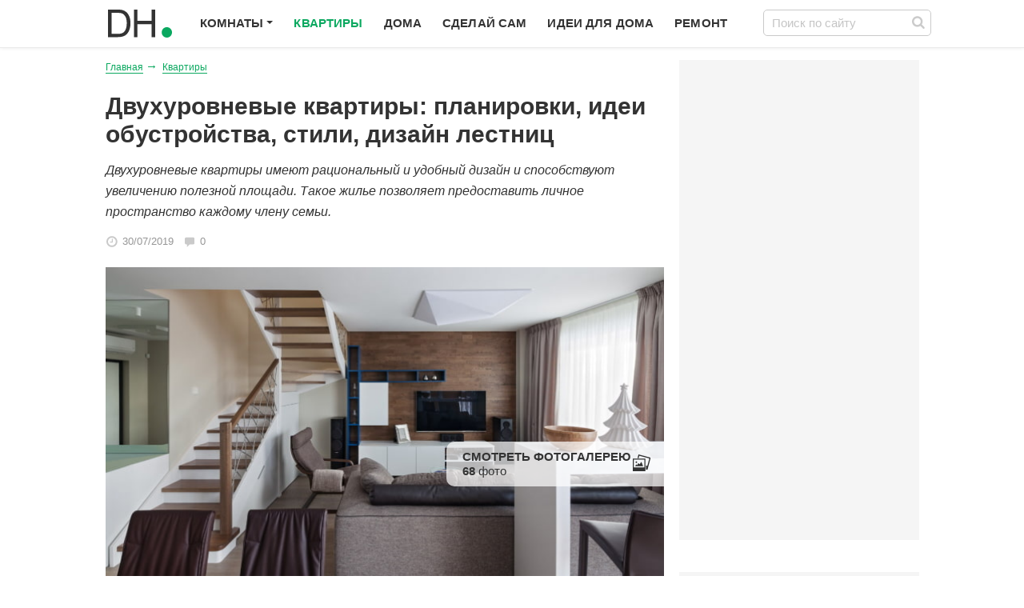

--- FILE ---
content_type: text/html; charset=utf-8
request_url: https://design-homes.ru/kvartiry/dizajn-interera-dvukhurovnevoj-kvartiry
body_size: 20595
content:
<!DOCTYPE html>
<html lang="ru-RU" class="no-js" prefix="og: http://ogp.me/ns# article: http://ogp.me/ns/article#">
<head>
    <meta charset="utf-8"/>

    <link rel="preconnect" href="//googletagmanager.com/" crossorigin>
    <link rel="preconnect" href="//mc.yandex.ru/" crossorigin>
    <link rel="preconnect" href="//pagead2.googlesyndication.com/" crossorigin>
    <link rel="preconnect" href="//an.yandex.ru/" crossorigin>
    <link rel="preconnect" href="//yastatic.net/" crossorigin>
    <link rel="preconnect" href="//stats.g.doubleclick.net/" crossorigin>
    <link rel="preconnect" href="//static.criteo.net/" crossorigin>

    <link rel="dns-prefetch" href="//googletagmanager.com/">
    <link rel="dns-prefetch" href="//mc.yandex.ru/">
    <link rel="dns-prefetch" href="//pagead2.googlesyndication.com/">
    <link rel="dns-prefetch" href="//an.yandex.ru/">
    <link rel="dns-prefetch" href="//yastatic.net/">
    <link rel="dns-prefetch" href="//stats.g.doubleclick.net/">
    <link rel="dns-prefetch" href="//static.criteo.net/">

    	<title>Двухуровневые квартиры: 60+ фото в интерьере, идеи дизайна</title>
	<base href="https://design-homes.ru/kvartiry/dizajn-interera-dvukhurovnevoj-kvartiry" />
	<meta name="description" content="Особенности оформления двухуровневых квартир. Планировки, плюсы и минусы, идеи обустройства, фото в различных стилях, дизайн, примеры лестниц на второй этаж, фото двухуровневых студий." />
	<meta property="og:type" content="article"  />
	<meta property="og:url" content="https://design-homes.ru/kvartiry/dizajn-interera-dvukhurovnevoj-kvartiry" />
	<meta property="article:published_time" content="2019-07-30T01:00:00+00:00" />
	<meta property="og:title" content="Двухуровневые квартиры: планировки, идеи обустройства, стили, дизайн лестниц" />
	<meta property="article:section" content="Квартиры" />
	<meta property="og:description" content="Особенности оформления двухуровневых квартир. Планировки, плюсы и минусы, идеи обустройства, фото в различных стилях, дизайн, примеры лестниц на второй этаж, фото двухуровневых студий." />
	<meta property="og:image" content="https://design-homes.ru/images/resized/1796/dizajn-interera-dvukhurovnevoj-kvartiry_thumb-b.jpg" />
	<link rel="preload" as="image" href="https://design-homes.ru/images/resized/1796/dizajn-interera-dvukhurovnevoj-kvartiry_thumb-b.jpg" />
	<link rel="canonical" href="https://design-homes.ru/kvartiry/dizajn-interera-dvukhurovnevoj-kvartiry" />

    <meta property="og:locale" content="ru_RU"/>
    <meta property="og:site_name" content="Design-homes.RU"/>
    <link rel="shortcut icon" href="/favicon.ico" type="image/x-icon"/>
    <meta name="viewport" content="width=device-width, initial-scale=1.0, minimum-scale=1.0"/>

    <meta name="google-site-verification" content="1VV6E9pIfQSfY7E7AkB2i5Z_nNYdfyHtEhTiTLy3qug"/>
    <meta name="p:domain_verify" content="7d7e7c5fac8964cb3ccfd7142cfe638a"/>


    <link rel="stylesheet" href="/assets/style.css?v13"/>
    <link rel="stylesheet" href="/assets/hotfix.css"/>
            <script>window.yaContextCb = window.yaContextCb || []</script>
    <script src="https://yandex.ru/ads/system/context.js" async></script>
    <script>
        var flagStBotinok = false;
        var flagStSidebar = false;

    </script>
    <style>
        .b-botinok_desctop {max-height: 180px}
        .b-botinok_desctop .b-botinok-place {
            max-height: 180px;
            max-width: 970px;
        }
        .pre_content_sdbr {
            height: 600px;
            background-color: #f5f5f5;
        }
        #article_list .meta .meta__item + .meta__item + .meta__item {
            display: none !important;
        }
        .nav__item.item-176,
        .nav__item.item-175,
        .nav__item.item-174 {
            display: none !important;
        }
        #product_1 .typo iframe[src*="youtube"] {
            display: none !important;
        }
        .w_more {
            margin: 20px 0;
        }
        .w_more span {
            display:block;
            margin-bottom:6px;
            font-weight: bold;
            font-size: 18px;
        }
        .w_more a {
            border: 1px solid;
            border-radius: 5px;
            padding: 5px 10px;
            display:inline-block;
            vertical-align:top;
            margin: 1%;
            width: 22%;
            text-align:center;
            height:60px;
            overflow:hidden;
            text-overflow:ellipsis;
            white-space: normal;
            min-width: 165px;
            box-sizing: border-box;
            line-height: 16px;
        }
        .w_more__wrap {
            text-align:center;
        }
        .w_rulive {
            height:340px;
        }
        .typo p>iframe {
            max-width:100%;
        }
        @media screen and (max-width:600px){
            .w_more__wrap {
                overflow:auto;
                white-space: nowrap;
            }
        }

        .npa {
            margin-bottom:20px;
            text-align:center;
        }
        .npa a:hover {
            color:#0ca860;
        }
        .npa a {
            display:inline-block;
            background-color:#f5f5f5;
            vertical-align:top;
            width: 44%;
            border: 10px solid #f5f5f5;
            margin: 0 10px;
            position:relative;
            padding:0 0 0 110px;
            -webkit-box-sizing: border-box;
            -moz-box-sizing: border-box;
            box-sizing: border-box;
            text-align:left;
            color:#333;
            overflow: hidden;
            height: 87px;
            line-height: 16px;
        }
        .npa img {
            width:100px;
            position:absolute;
            left:0px;
            top:0px;
        }
        /*
        .politika {
            width: 142px;
            bottom: auto;
            top: 230px;
            right: auto;
        }
        */
        .politika {
            position: relative;
            top: auto;

        }
        @media screen and (min-width: 900px){
            .b-botinok {
                max-width: 970px;
                right: auto;
            }
            .b-botinok__close {
                right: auto;
                left: 0;
                border-left: none;
                border-right: 1px solid #d9d9d9;
            }
            .b-botinok-place {
                background-color: rgba(255, 255, 255, 0.8);
            }
        }
        @media screen and (max-width: 600px){
            .npa {
                margin-left: -20px;
                margin-right: -20px;
                white-space: nowrap;
                overflow: auto;
            }
            .npa a {
                white-space: normal;
                min-width: 260px;
                font-size: 13px;
            }
            #codeGri1,
            .page__head-promo #yandex_rtb_R-A-349697-45 {
                min-height: 280px;
            }
        }
        .article__preview .gallery_item[style*="padding"]{
            min-height: 0 !important;
        }
        .pre_content_sdbr {
            float: right;
            width: 300px;
        }
        .popart_n .container .typo.t_center {
            margin-left: -10px;
            margin-right: -10px;
        }
        .popart_n .prm_cntr {
            margin: 0 8px;
        }
                @media screen and (min-width: 701px){
            .prm_cntr {
                max-width: 336px;
            }
            .typo .placer_content.typo__promo {
                margin: 0 -16px 20px;
            }
            .pa_2600 .img_set .gallery_item img {
                height: auto !important;
                object-fit: contain;
            }
        }
        @media screen and (max-width: 700px){
            .hide.article__preview + .widget.page__anons {
                margin-top: 5px !important;
            }
            .b-article-thumb {
                float: none !important;
            }
            .pre_content_sdbr {
                display: none;
            }
        }
        .col_sidebar_index .b-voter {
            margin-top: 40px;
        }
        .prm_cntr {
            display: inline-block;
            margin: 0 10px;
            vertical-align: top;
        }
        .review .j-broken_video {
            display: none;
        }
        .place_topline {
            background-color: #F5F5F7;
            height: 90px;
            position: relative;
            z-index: 1112;
            text-align: center;
        }
        .p-companies__item__img,
        .p-company__logo {
            border-radius: 0;
            -webkit-border-radius: 0;
            -moz-border-radius: 0;
            padding: 5px;
        }
        .col_cmnt_sdbr {
            position: sticky;
            position: -webkit-sticky;
            top: 0;
        }
        /*.b-botinok {*/
        /*padding: 0 0 33px;*/
        /*-webkit-transform: translateY(-100%);*/
        /*-moz-transform: translateY(-100%);*/
        /*-ms-transform: translateY(-100%);*/
        /*-o-transform: translateY(-100%);*/
        /*transform: translateY(-100%);*/
        /*bottom: auto;*/
        /*top: 0;*/
        /*}*/
        /*.b-botinok__close {*/
        /*top: auto;*/
        /*bottom: 0;*/
        /*border: none;*/
        /*border-bottom: 1px solid #d9d9d9;*/
        /*border-left: 1px solid #d9d9d9;*/
        /*}*/
        .typo span.hilitecolor {
            background-color: #f0ff50;
            padding: 0 3px;
        }
        .shr-btn.tg:after {
            width: 18px;
            background-position: -3050px 1px;
        }
        .b-subscribe_new .btn.sz_l .shr-btn {
            position: absolute;
            left: 13px;
            top: 1px;
            background-color: transparent;
        }
        .b-subscribe_new .btn.sz_l {
            position: relative;
            padding-left: 50px;
            padding-right: 30px;
        }
        .b-subscribe_new.fb {
            border-radius: 0;
            -webkit-border-radius: 0;
            -moz-border-radius: 0;
            border-left: 5px solid #4f70a8;
        }
        .b-subscribe_new.fb .btn {
            background-color: #4f70a8 !important;
        }
        .b-subscribe_new.tg .btn {
            background-color: #28a6e4 !important;
        }
        .b-subscribe_new.tg {
            border-radius: 0;
            -webkit-border-radius: 0;
            -moz-border-radius: 0;
            border-left: 5px solid #28a6e4;
        }
        .b-stp {
            position: fixed;
            bottom: 0;
            left: 0;
            width: 100%;
            background-color: #fff;
            z-index: 11111;
            border-top: 1px solid #d9d9d9;
        }
        .b-stp div {
            min-height: 100px;
        }
        .b-stp__cls {
            position: absolute;
            right: 0;
            bottom: 100%;
            height: 16px;
            cursor: pointer;
            background-color: #fff;
            padding: 8px 14px 8px 21px;
            border-top: 1px solid #d9d9d9;
            border-left: 1px solid #d9d9d9;
        }
        .b-stp__cls:before {
            display: block;
            content: '';
            width: 11px;
            height: 11px;
            position: absolute;
            left: 12px;
            top: 11px;
            background: url(/assets/sprite.svg) -726px -3px;
        }
        #bstp:checked + div + label,
        #bstp:checked + div {
            display: none;
        }
        #bstp {
            position: absolute;
            left: 0;
            top: 0;
            width: 0;
            height: 0;
            clip: rect(0,0,0,0);
        }
        .b-artnew {
            box-shadow: 0 0 2px 0 rgba(0,0,0,.1), 0 2px 6px 0 rgba(0,0,0,.1);
            -webkit-box-shadow: 0 0 2px 0 rgba(0,0,0,.1), 0 2px 6px 0 rgba(0,0,0,.1);
            width: 150px;
            padding: 12px 14px;
            position: fixed;
            left: 50%;
            margin-left: -723px;
            top: 50%;
            background-color: #fff;
            border-radius: 3px;
            z-index: 1111;
        }
        .b-artnew__capt {
            font-weight: bold;
            margin-bottom: 9px;
            line-height: 18px;
            font-size: 15px;
            padding-left: 25px;
            position: relative;
        }
        .b-artnew__capt:before {
            position: absolute;
            display: inline-block;
            left: 0;
            top: 0;
            content: '';
            width: 18px;
            height: 18px;
            background: url(/assets/sprite.svg?v1) -3350px 0;
        }
        .b-artnew__capt:after {
            display: inline-block;
            content: '2';
            font-size: 9px;
            line-height: 12px;
            color: #fff;
            height: 12px;
            width: 12px;
            left: 10px;
            text-align: center;
            position: absolute;
            top: 0;
            border-radius: 50%;
            -webkit-border-radius: 50%;
            -moz-border-radius: 50%;
            background-color: red;
        }
        .b-artnew a {
            margin-top: 6px;
            color: #333333;
            display: block;
            font-size: 13px;
            line-height: 15px;
            text-decoration: none;
        }
        .b-artnew a:hover {
            color: #0ca860;
        }
        @media screen and (max-width: 1425px){
            .b-artnew {
                left: -3px;
                margin: 0;
                width: auto;
            }
            .b-artnew a {
                display: none;
            }
            .b-artnew__capt {
                font-size: 0;
                padding-left: 18px;
                margin-bottom: 0;
            }
            .b-artnew:hover {
                width: 180px;
            }
            .b-artnew:hover .b-artnew__capt {
                font-size: 15px;
                padding-left: 25px;
                margin-bottom: 9px;
            }
            .b-artnew:hover a {
                display: block;
            }
        }
        [id*="adfox_"] iframe {
            display: block;
            margin: auto;
        }

        .gallery_item[data-asr]:after {
            position:absolute;
            content:'Фото: 'attr(data-asr);
            display: inline-block;
            right: 0;
            top:0;
            color: #fff;
            background-color:rgba(0, 0, 0, 0.5);
            font-size: 12px;
            line-height: 1;
            padding: 3px 5px;
        }
        .b-botto_ch {
            position: fixed;
            bottom: 0;
            clip: rect(0,0,0,0);
        }
        .b-botto_ch:checked + .b-botto .b-botto__close {
            display: none;
        }
        .b-botto_ch:checked + .b-botto {
            position: relative;
        }
        .b-botto__close:after {
            display: block;
            content: '';
            width: 11px;
            height: 11px;
            position: absolute;
            left: 12px;
            top: 11px;
            background: url(/assets/sprite.svg) -726px -3px;
        }
        .b-botto__close {
            position: absolute;
            right: 0;
            top: -33px;
            font-size: 0;
            height: 16px;
            color: #333;
            cursor: pointer;
            background-color: #fff;
            padding: 8px 14px 8px 21px;
            border-top: 1px solid #d9d9d9;
            border-left: 1px solid #d9d9d9;
        }
        .b-botto {
            margin-bottom: 30px;
            left: 0;
            position:-webkit-sticky;
            position: sticky;
            background-color: #fff;
            bottom: 0;
            z-index: 1111;
        }
        @media screen and (max-width: 700px) {
            .b-botto {
                margin: 20px -20px;
            }
        }

        .b-viaalt__helper {
            position: fixed;
            clip: rect(0,0,0,0);
        }
        .b-viaalt {
            position: fixed;
            right: 0;
            bottom: 0;
            z-index: 11111;
            background-color: #fff;
        }
        .b-viaalt__cont {
            max-width: 320px;
            max-height: 240px;
        }
        .b-viaalt__cont:empty {
            display: none;
        }
        .b-viaalt__cont[data-afp-place-status]{
            display: none;
        }
        .b-viaalt__cont[data-afp-place-status="ready"]{
            display: block;
            width: 320px;
        }
        .b-viaalt__cont .yandex_rtb_R-A-349697-53 {
            width: 320px;
            height: 240px;
        }
        .b-viaalt__close {
            display: block;
            position: absolute;
            left: 0;
            top: -33px;
            font-size: 0;
            height: 16px;
            color: #333;
            cursor: pointer;
            border: 1px solid #d9d9d9;
            background-color: #fff;
            padding: 8px 14px 8px 21px;
        }
        .b-viaalt__close:after {
            display: block;
            content: '';
            width: 11px;
            height: 11px;
            position: absolute;
            left: 12px;
            top: 11px;
            background: url(/assets/sprite.svg) -726px -3px;
        }
        .b-viaalt__helper:checked + .b-viaalt {
            display: none !important;
        }
        .inner_page #page_wr .typo .placer_content.typo__promo {
            max-height: 400px;
        }
        @media screen and (min-width: 1100px) {
        .afp-isdm__outer-container.afp-isdm__outer-container--has-margin ~ #header {
            width:1047px !important;
            left:50% !important;
            margin-left:-523px;
            z-index: 111;
            position:relative;
        }
        .afp-isdm__outer-container.afp-isdm__outer-container--has-margin ~ #page_wr {
            margin-top: 200px;
        }
        .afp-isdm__outer-container.afp-isdm__outer-container--has-margin ~ #page_wr .page {
        top:auto;
        background-color: #fff;
        }
        .afp-isdm__outer-container.afp-isdm__outer-container--has-margin ~ #page_wr>#page>.container>.oftop-2 {
            padding: 0 15px;
        }
        .afp-isdm__outer-container.afp-isdm__outer-container--has-margin ~ #page_wr>#page>.container>.oftop-2.t_center {
            padding:0;
        }
        #newarticles {
            padding:20px;
        }
        #page>.container {
        background-color: #fff;
        position:relative;
        padding-bottom: 20px;
        }
        .afp-isdm__outer-container.afp-isdm__outer-container--has-margin ~ #page_wr  .page.article {
            
            padding-top:15px;
        }
        .inner_page #header .logo {
            margin-left: 18px;
        }
        .inner_page #header .nav_main {
            margin-left: 120px;
        }
        .inner_page #page_wr .page.article {
            padding: 0 15px;
        }
        .inner_page #page_wr .col_content {
            width: 698px;
        }
        .inner_page #page_wr .article__text {
            border: none;
            padding-left:0;
            padding-right:0;
        }
        .inner_page #page_wr .article__text h2:after {
            display:none;
        }
        .inner_page #page_wr .prm_cntr {
            max-width: 326px;
        }
        .inner_page #page_wr .typo .placer_content.typo__promo {
            margin: 0 0 20px;
        }
        .inner_page #page_wr .article__text h2 {
            margin-top: 0 !important;
        }
        }
    </style>

<!--    <script async src="https://cdn.afp.ai/ssp/sdk.js"></script>-->
<!--    <script async src="https://cdn.afp.ai/ssp/sdk_review.js"></script>-->
    <script async src="https://cdn.al-adtech.com/ssp/sdk.js"></script>
</head>
<body class="inner_page pa_1796">
<div class="prskin_bg"></div>
    <!-- Yandex.RTB R-A-2862245-40 -->
    <script>
    window.yaContextCb.push(() => {
        Ya.Context.AdvManager.render({
            "blockId": "R-A-2862245-40",
            "type": "fullscreen",
            "platform": "desktop"
        })
    })
    </script>
    <!-- Yandex.RTB R-A-2862245-38 -->
        <header id="header">
    <div class="container">
        <div class="nav_mobile__hndlr js_mobileMenuHndlr">
            <span></span>
            <span></span>
            <span></span>
        </div>
                    <a href="/" class="logo">
                <img src="/images/logo_small.svg" alt="DESIGN HOMES">
            </a>
                <form action="//design-homes.ru/search" id="cse-search-box" class="form form_inside b-search">
            <div class="insider-form">
                <input type="hidden" name="cx" value="partner-pub-9727864732738567:7608607930"/>
                <input type="hidden" name="cof" value="FORID:10"/>
                <input type="hidden" name="ie" value="UTF-8"/>
                <input type="text" class="field_text" name="q" placeholder="Поиск по сайту" size="155"/>
                <input type="submit" name="sa" class="btn_icon" value="Искать"/>
            </div>
        </form>
        <div class="nav nav_main">
            <ul>
<li class="nav__item item-102 deeper parent"><a href="/komnaty" class="nav__link">Комнаты</a><ul class="nav nav_sub"><li class="nav__item item-103"><a href="/komnaty/vannaya-komnata" class="nav__link"><i class="icon size_xl icon_103"></i>Ванная комната</a></li><li class="nav__item item-133"><a href="/komnaty/gostinaya" class="nav__link"><i class="icon size_xl icon_133"></i>Гостиная</a></li><li class="nav__item item-137"><a href="/komnaty/kukhnya-i-stolovaya" class="nav__link"><i class="icon size_xl icon_137"></i>Кухня</a></li><li class="nav__item item-138"><a href="/komnaty/spalnya" class="nav__link"><i class="icon size_xl icon_138"></i>Спальня</a></li><li class="nav__item item-148"><a href="/komnaty/kabinet" class="nav__link"><i class="icon size_xl icon_148"></i>Кабинет</a></li><li class="nav__item item-139"><a href="/komnaty/detskaya" class="nav__link"><i class="icon size_xl icon_139"></i>Детская</a></li><li class="nav__item item-149"><a href="/komnaty/terrasy-i-lodzhii" class="nav__link"><i class="icon size_xl icon_149"></i>Балконы</a></li><li class="nav__item item-155"><a href="/komnaty/drugie-komnaty" class="nav__link"><i class="icon size_xl icon_155"></i>Другие комнаты</a></li></ul></li><li class="nav__item item-135 current nav__item_active"><span class="nav__link">Квартиры</span></li><li class="nav__item item-136"><a href="/zagorodnye-doma" class="nav__link">Дома</a></li><li class="nav__item item-152"><a href="/sdelaj-sam" class="nav__link">Сделай сам</a></li><li class="nav__item item-153"><a href="/idei-dlya-doma" class="nav__link">Идеи для дома</a></li><li class="nav__item item-154"><a href="/stroitelstvo-i-remont" class="nav__link">Ремонт</a></li><li class="nav__item item-174"><a href="/landshaft" class="nav__link">Ландшафт</a></li><li class="nav__item item-175"><a href="/uborka" class="nav__link">Уборка</a></li><li class="nav__item item-176"><a href="/ogorod" class="nav__link">Огород</a></li></ul>
            <div class="nav_mobile__close js_mobileMenuHndlr"></div>
        </div>
    </div>
</header>


<div id="page_wr" class="body__wr ">
    <div id="page" class="body">
        
        <div class="container" data-poll="0" itemscope itemtype="http://schema.org/Article">
    <div class="page row article">
        <div class="pre_content_sdbr">
            <div id="yandex_rtb_R-A-2862245-8"></div>
            <script>
                window.yaContextCb.push(()=>{
                    Ya.Context.AdvManager.render({
                    "blockId": "R-A-2862245-8",
                    "renderTo": "yandex_rtb_R-A-2862245-8"
                })
                })
            </script>
        </div>
        <article class="col col_content gallery_articles" id="gallery_articles">
            <ul itemscope itemtype="https://schema.org/BreadcrumbList" class="b-breads"><li class="b-breads__item" itemprop="itemListElement" itemscope itemtype="https://schema.org/ListItem"><a itemprop="item" href="/"><span itemprop="name">Главная</span></a><meta itemprop="position" content="1"></li><li class="b-breads__item" itemprop="itemListElement" itemscope itemtype="https://schema.org/ListItem"><a itemprop="item" href="/kvartiry"><span itemprop="name">Квартиры</span></a><meta itemprop="position" content="2"></li></ul>
            <header class="page__head">
                <h1 class="title1" itemprop="headline">Двухуровневые квартиры: планировки, идеи обустройства, стили, дизайн лестниц</h1>
                <div class="page__anons typo italic"><p>Двухуровневые квартиры имеют рациональный и удобный дизайн и способствуют увеличению полезной площади. Такое жилье позволяет предоставить личное пространство каждому члену семьи.</p></div>
                <div class="meta">
                    <span class="meta__item"><span class="icon icon_date"></span><time
                                datetime="2019-07-30">30/07/2019</time></span>
                    <a href="#comments" class="meta__item js-cmnt_view"><span
                                class="icon icon_cmnt"></span>0</a>
                </div>
            </header>
            <div class="page__entry">
                                                    <div class=" article__preview" itemprop="image" itemscope itemtype="http://schema.org/ImageObject">
                        <meta itemprop="http://schema.org/representativeOfPage" content="true">
                        <meta itemprop="thumbnail" content="https://design-homes.ru/images/resized/1796/dizajn-interera-dvukhurovnevoj-kvartiry_thumb-b.jpg">
                                                <a href="/images/galery/1796/dizajn-interera-dvukhurovnevoj-kvartiry_5d3f42527c4fc.jpg" class="gallery_item"
                           data-size="1200x801" >
                            <img src="https://design-homes.ru/images/resized/1796/dizajn-interera-dvukhurovnevoj-kvartiry_thumb-b.jpg" alt="Двухуровневые квартиры: планировки, идеи обустройства, стили, дизайн лестниц" itemprop="contentUrl"/>
                            <span class="article__preview--viewall">Смотреть фотогалерею <br><span
                                        class="article__preview--viewall-count">...</span> <span class="nob">фото</span></span>
                        </a>
                        <link itemprop="url" href="https://design-homes.ru/images/galery/1796/dizajn-interera-dvukhurovnevoj-kvartiry_5d3f42527c4fc.jpg">
                        <meta itemprop="width" content="1200px">
                        <meta itemprop="height" content="801px">
                    </div>
                <div class="npa"><a href="/idei-dlya-doma/interery-s-biryuzovym-tsvetom-osobennosti-foto"><img src="/images/resized/823/interery-s-biryuzovym-tsvetom-osobennosti-foto_thumb-m.jpg" alt="Бирюзовый: лучшие сочетания в интерьере "/>Бирюзовый: лучшие сочетания в интерьере </a><a href="/zagorodnye-doma/avokado-iz-kostochki"><img src="/images/resized/3643/avokado-iz-kostochki_thumb-m.jpg" alt="Будет ли плодоносить авокадо, выращенное из косточки?"/>Будет ли плодоносить авокадо, выращенное из косточки?</a></div>                                <div class="page__head-promo">
                    <div id="yandex_rtb_R-A-2862245-9"></div>
                    <script>
                        window.yaContextCb.push(()=>{
                            Ya.Context.AdvManager.render({
                            "blockId": "R-A-2862245-9",
                            "renderTo": "yandex_rtb_R-A-2862245-9"
                        })
                        })
                    </script>
                </div>

                <div class="widget shr"><span class="shr-btn tw" data-provider="tw"></span>
                    <span data-provider="vk" class="shr-btn vk"></span>
                    <span data-provider="ok" class="shr-btn ok"></span>
                    <span data-provider="wup" class="shr-btn wup"></span>
                    <span data-provider="vbr" class=" shr-btn vbr"></span></div>
                                    <div class="typo__index typo__index_right js-typo__index1">
                        <ol>
                            <li class="typo__index__item_lvl2"><a href="#planirovki-kvartiry">Планировки квартиры</a></li><li class="typo__index__item_lvl2"><a href="#plyusy-i-minusy">Плюсы и минусы</a></li><li class="typo__index__item_lvl2"><a href="#kak-obustroit-pomeshchenie">Как обустроить помещение?</a></li><li class="typo__index__item_lvl2"><a href="#foto-intererov-v-razlichnykh-stilyakh">Фото интерьеров в различных стилях</a></li><li class="typo__index__item_lvl2"><a href="#varianty-dizajna">Варианты дизайна</a></li><li class="typo__index__item_lvl2"><a href="#primery-lestnits-na-vtoroj-etazh">Примеры лестниц на второй этаж</a></li><li class="typo__index__item_lvl2"><a href="#foto-dvukhurovnevykh-studij">Фото двухуровневых студий</a></li><li class="typo__index__item_lvl2"><a href="#fotogalereya">Фотогалерея</a></li>                        </ol>
                    </div>
                                <div class="widget">
                    <div id="via_104633_6442"></div>
                </div>
                <div class="typo widget article__text NR-PLAYER-ARTICLE" itemprop="articleBody">
<h2 id="planirovki-kvartiry">Планировки квартиры</h2>
<p>Проект двухъярусного помещения предполагает четкое разделение пространства на общественную и приватную зону. Согласно схеме на нижнем этаже располагается коридор, кухня, столовая, гостиная и иногда кабинет.</p>
<p>Второй уровень занимают изолированными спальной и детской комнатами,  санузлом и гардеробом. Подобная квартира по техническому плану, отличается наличием статичных элементов, которые при перепланировке остаются в неизменном виде. Здесь невозможен перенос входной двери, коммуникаций и лестницы.</p>
<h3 data-foto="set">Малогабаритные квартиры</h3>
<p>В маленьком жилье, особенно важно продумать расстановку габаритных предметов мебели, таких как шкафы, диваны, столы, кровати и прочее. В интерьере будут уместны эргономичные мини-конструкции или модели с дополнительными функциями, в виде трансформирующегося дивана, раскладывающегося кресла, выкатного стола и других.</p>
<p>Отличным местом хранения станут подвесные шкафчики, полочки или подлестничное пространство. При ограниченном количестве комнат, можно применить зонирование перегородками.</p>
<div class="img_set_2 img_set">
<br><p><a class="gallery_item" title="интерьер малогабаритной двухъярусной квартиры" href="/images/galery/1796/dvukhurovnevye-kvartiry_5d3e47f012af8.jpg" data-size="1134x800"><img loading="lazy" src="/images/galery/1796/dvukhurovnevye-kvartiry_5d3e47f012af8-t_c.jpg" alt="интерьер малогабаритной двухъярусной квартиры" title="интерьер малогабаритной двухъярусной квартиры"></a></p>
<p><a class="gallery_item" title="интерьер малогабаритной двухъярусной квартиры" href="/images/galery/1796/dvukhurovnevye-kvartiry_5d3e42467e258.jpg" data-size="1600x1130"><img loading="lazy" src="/images/galery/1796/dvukhurovnevye-kvartiry_5d3e42467e258-t_c.jpg" alt="интерьер малогабаритной двухъярусной квартиры" title="интерьер малогабаритной двухъярусной квартиры"></a></p>
</div>
<div class="placer placer_content typo__promo content_1">
<div class="prm_cntr">
<!-- Yandex.RTB R-A-2862245-5 -->
<div id="yandex_rtb_R-A-2862245-5"></div>
<script>
window.yaContextCb.push(()=>{
	Ya.Context.AdvManager.render({
		"blockId": "R-A-2862245-5",
		"renderTo": "yandex_rtb_R-A-2862245-5"
	})
})
</script>
</div>
                    <div class="prm_cntr">
                    <!-- Yandex.RTB R-A-2862245-6 -->
<div id="yandex_rtb_R-A-2862245-6"></div>
<script>
window.yaContextCb.push(()=>{
	Ya.Context.AdvManager.render({
		"blockId": "R-A-2862245-6",
		"renderTo": "yandex_rtb_R-A-2862245-6"
	})
})
</script>
                    </div>
</div>
<p><a class="gallery_item" title="интерьер малогабаритной двухъярусной квартиры" href="/images/galery/1796/dvukhurovnevye-kvartiry_5d3d84781cb99.jpeg" data-size="1000x667"><img loading="lazy" src="/images/galery/1796/dvukhurovnevye-kvartiry_5d3d84781cb99-t_c.jpeg" alt="интерьер малогабаритной двухъярусной квартиры" title="интерьер малогабаритной двухъярусной квартиры"></a></p>
<p class="figure__caption">На фото интерьер небольшой двухуровневой квартиры с кованой винтовой лестницей.</p>
<h3 data-foto="set">Большие и просторные</h3>
<p>Большое помещение предоставляет возможность реализации самых невероятных и интересных оформительских фантазий для создания оригинального и индивидуального интерьера. На каждом уровне можно сформировать стильный, роскошный, функциональный и комфортный дизайн. Просторные двухуровневые трехкомнатные или более квартиры имеют окно на два этажа, через которое проникает максимальное количество света и открывается красивый вид.</p>
<div class="img_set_2 img_set">
<br><p><a class="gallery_item" title="интерьер большой двухъярусной квартиры" href="/images/galery/1796/dvukhurovnevye-kvartiry_5d3d854a01311.jpg" data-size="990x662"><img loading="lazy" src="/images/galery/1796/dvukhurovnevye-kvartiry_5d3d854a01311-t_c.jpg" alt="интерьер большой двухъярусной квартиры" title="интерьер большой двухъярусной квартиры"></a></p>
<p><a class="gallery_item" title="интерьер большой двухъярусной квартиры" href="/images/galery/1796/dvukhurovnevye-kvartiry_5d3d83b73192d.jpg" data-size="990x660"><img loading="lazy" src="/images/galery/1796/dvukhurovnevye-kvartiry_5d3d83b73192d-t_c.jpg" alt="интерьер большой двухъярусной квартиры" title="интерьер большой двухъярусной квартиры"></a></p>
</div>
<p><a class="gallery_item" title="интерьер большой двухъярусной квартиры" href="/images/galery/1796/dvukhurovnevye-kvartiry_5d3d854f73166.jpg" data-size="990x674"><img loading="lazy" src="/images/galery/1796/dvukhurovnevye-kvartiry_5d3d854f73166-t_c.jpg" alt="интерьер большой двухъярусной квартиры" title="интерьер большой двухъярусной квартиры"></a></p>
<p class="figure__caption">На фото дизайн просторных двухуровневых апартаментов в стиле лофт.</p>
<h3 data-fotomulti="4">Планировки двухъярусных студий</h3>
<p>В квартире-студии на втором ярусе располагается спальное место с кроватью, зона отдыха с диванчиком или иногда гардеробная. Первый этаж в основном занимает совмещенная кухня-гостиная. </p>
<p><a class="gallery_item" title="интерьер двухъярусной квартиры-студии" href="/images/galery/1796/dvukhurovnevye-kvartiry_5d3de884c5a73.jpg" data-size="1360x907"><img loading="lazy" src="/images/galery/1796/dvukhurovnevye-kvartiry_5d3de884c5a73-t_c.jpg" alt="интерьер двухъярусной квартиры-студии" title="интерьер двухъярусной квартиры-студии"></a></p>
<p class="figure__caption">На фото вариант планировки двухуровневой квартиры-студии.</p>
<div class="img_set_2 img_set">
<br><p><a class="gallery_item" title="интерьер двухъярусной квартиры-студии" href="/images/galery/1796/dvukhurovnevye-kvartiry_5d3e57ef1f2c4.jpg" data-size="1600x1066"><img loading="lazy" src="/images/galery/1796/dvukhurovnevye-kvartiry_5d3e57ef1f2c4-t_c.jpg" alt="интерьер двухъярусной квартиры-студии" title="интерьер двухъярусной квартиры-студии"></a></p>
<p><a class="gallery_item" title="интерьер двухъярусной квартиры-студии" href="/images/galery/1796/dvukhurovnevye-kvartiry_5d3de84d15f08.jpg" data-size="1280x852"><img loading="lazy" src="/images/galery/1796/dvukhurovnevye-kvartiry_5d3de84d15f08-t_c.jpg" alt="интерьер двухъярусной квартиры-студии" title="интерьер двухъярусной квартиры-студии"></a></p>
</div>
<p>Второй уровень из-за дефицита естественного светового потока, требует дополнительного качественного освещения. Для визуально увеличения высоты низкого потолка, подойдет установка торшеров или бра, направленных вверх.</p>
<p><a class="gallery_item" title="интерьер двухъярусной квартиры-студии" href="/images/galery/1796/dvukhurovnevye-kvartiry_5d3e48965ce0e.jpg" data-size="1024x695"><img loading="lazy" src="/images/galery/1796/dvukhurovnevye-kvartiry_5d3e48965ce0e-t_c.jpg" alt="интерьер двухъярусной квартиры-студии" title="интерьер двухъярусной квартиры-студии"></a></p>
<p class="figure__caption">На фото двухуровневая квартира-студия со вторым этажом, оборудованным под спальную зону.</p>
<div class="placer placer_content typo__promo content_2">
<div id="yandex_rtb_R-A-2862245-1"></div>
<script>window.yaContextCb.push(()=>{
	Ya.Context.AdvManager.render({
		"blockId": "R-A-2862245-1",
		"renderTo": "yandex_rtb_R-A-2862245-1"
	})
})
</script>
</div>
<h2 id="plyusy-i-minusy">Плюсы и минусы</h2>
<p>Как и другие квартиры, двухуровневое жилое пространство имеет свои преимущества и недостатки.</p>
<table>
<thead><tr>
<th>Плюсы</th>
<th>Минусы</th>
</tr></thead>
<tbody>
<tr>
<td><p>По уровню комфортности и удобству, двухуровневые квартиры приравниваются к частным домам. </p></td>
<td><p>Коммунальное обслуживание двухэтажного жилья обходится дорого.</p></td>
</tr>
<tr>
<td><p>При оформлении такого помещения возможно воплотить большое количество дизайнерских задумок.</p></td>
<td><p>Лестница может располагаться не в самом удобном месте, что способствует усложнению эксплуатации.</p></td>
</tr>
<tr>
<td>
<p>Удвоенная площадь предполагает выделение различных функциональных зон.</p>
<p> </p>
</td>
<td><p>Постоянная перепланировка и ремонт, способна привести помещение в аварийное состояние.</p></td>
</tr>
</tbody>
</table>
<h2 id="kak-obustroit-pomeshchenie">Как обустроить помещение?</h2>
<p>Двухуровневое пространство нуждается в достаточном количестве освещения. Для организации второго света возможна установка панорамных окон. Отличными искусственными источниками, станет центральная яркая люстра, локальные настенные бра, настольные лампы или торшеры. В качестве дополнительного освещения уместны точечные светильники или светодиодная лента.</p>
<p>Такие многоуровневые помещения обладают высокими потолками, которые оформляют натяжными полотнами или подвесными конструкциями самой разной конфигурации.</p>
<p>Для квартиры можно выбрать меблировку в единой стилистике, имеющей одинаковые фасады, таким образом, получится создать цельную интерьерную композицию. Интересным видом отличается разнородная мебель, вписывающаяся в любую квадратуру и формирующая эклектичный дизайн.</p>
<p><a class="gallery_item" title="обустройство интерьера двухъярусной квартиры" href="/images/galery/1796/dvukhurovnevye-kvartiry_5d3e067c4dcb9.jpg" data-size="1600x1091"><img loading="lazy" src="/images/galery/1796/dvukhurovnevye-kvartiry_5d3e067c4dcb9-t_c.jpg" alt="обустройство интерьера двухъярусной квартиры" title="обустройство интерьера двухъярусной квартиры"></a></p>
<p class="figure__caption">На фото подвесной потолок с подсветкой в интерьере двухуровневой квартиры в стиле хай-тек.</p>
<div class="img_set_2 img_set">
<br><p><a class="gallery_item" title="обустройство интерьера двухъярусной квартиры" href="/images/galery/1796/dvukhurovnevye-kvartiry_5d3de9bb69d38.jpg" data-size="1082x722"><img loading="lazy" src="/images/galery/1796/dvukhurovnevye-kvartiry_5d3de9bb69d38-t_c.jpg" alt="обустройство интерьера двухъярусной квартиры" title="обустройство интерьера двухъярусной квартиры"></a></p>
<p><a class="gallery_item" title="обустройство интерьера двухъярусной квартиры" href="/images/galery/1796/dvukhurovnevye-kvartiry_5d3de8ed9600b.jpg" data-size="1600x1067"><img loading="lazy" src="/images/galery/1796/dvukhurovnevye-kvartiry_5d3de8ed9600b-t_c.jpg" alt="обустройство интерьера двухъярусной квартиры" title="обустройство интерьера двухъярусной квартиры"></a></p>
</div>
<p>Цветовая гамма отделки стен и пола должна обладать общим мотивом. Не желательно выбирать кричащие тона, которые будут быстро утомлять. В большом помещении возможно использование облицовки с крупными рисунками и узорами. Украсить оконный проем в спальне, помогут плотные портьеры, для остальных комнат, будут уместны облегченные занавески, римские или рулонные шторы.</p>
<div class="img_set_2 img_set">
<br><p><a class="gallery_item" title="обустройство интерьера двухъярусной квартиры" href="/images/galery/1796/dvukhurovnevye-kvartiry_5d3e4972df432.jpg" data-size="1600x1071"><img loading="lazy" src="/images/galery/1796/dvukhurovnevye-kvartiry_5d3e4972df432-t_c.jpg" alt="обустройство интерьера двухъярусной квартиры" title="обустройство интерьера двухъярусной квартиры"></a></p>
<p><a class="gallery_item" title="обустройство интерьера двухъярусной квартиры" href="/images/galery/1796/dvukhurovnevye-kvartiry_5d3dede848c55.jpg" data-size="1600x1071"><img loading="lazy" src="/images/galery/1796/dvukhurovnevye-kvartiry_5d3dede848c55-t_c.jpg" alt="обустройство интерьера двухъярусной квартиры" title="обустройство интерьера двухъярусной квартиры"></a></p>
</div>
<h2 id="foto-intererov-v-razlichnykh-stilyakh">Фото интерьеров в различных стилях</h2>
<p>Подборка вариантов оформления интерьера в популярных стилистиках.</p>
<h3 data-fotomulti="6">2-х уровневые квартиры в стиле лофт</h3>
<p>Основной элемент стиля лофт представляет кирпичная кладка. Также для отделки стен применяют обои под окраску или штукатурку. Очень популярен декор в виде деревянных или металлических балок на потолке или открытых коммуникаций, например, труб или проводов.</p>
<p>Пол оформляется паркетной доской или ламинатом. Обстановку дополняют с помощью крупных постеров или абстрактных, графичных и авангардных картин.</p>
<p><a class="gallery_item" title="интерьер двухъярусной квартиры в стиле лофт" href="/images/galery/1796/dvukhurovnevye-kvartiry_5d3deacc4841f.jpg" data-size="1000x680"><img loading="lazy" src="/images/galery/1796/dvukhurovnevye-kvartiry_5d3deacc4841f-t_c.jpg" alt="интерьер двухъярусной квартиры в стиле лофт" title="интерьер двухъярусной квартиры в стиле лофт"></a></p>
<p class="figure__caption">На фото маленькая двухуровневая квартира-студия, выдержанная в стиле лофт.</p>
<div class="img_set_2 img_set">
<br><p><a class="gallery_item" title="интерьер двухъярусной квартиры в стиле лофт" href="/images/galery/1796/dvukhurovnevye-kvartiry_5d3d857c9080c.jpg" data-size="1500x1001"><img loading="lazy" src="/images/galery/1796/dvukhurovnevye-kvartiry_5d3d857c9080c-t_c.jpg" alt="интерьер двухъярусной квартиры в стиле лофт" title="интерьер двухъярусной квартиры в стиле лофт"></a></p>
<p><a class="gallery_item" title="интерьер двухъярусной квартиры в стиле лофт" href="/images/galery/1796/dvukhurovnevye-kvartiry_5d3dea5fa9078.jpg" data-size="1600x1066"><img loading="lazy" src="/images/galery/1796/dvukhurovnevye-kvartiry_5d3dea5fa9078-t_c.jpg" alt="интерьер двухъярусной квартиры в стиле лофт" title="интерьер двухъярусной квартиры в стиле лофт"></a></p>
</div>
<div class="placer placer_content typo__promo content_3">
<!-- Yandex.RTB R-A-2862245-11 -->
<div id="yandex_rtb_R-A-2862245-11"></div>
<script>
window.yaContextCb.push(()=>{
	Ya.Context.AdvManager.render({
		"blockId": "R-A-2862245-11",
		"renderTo": "yandex_rtb_R-A-2862245-11"
	})
})
</script>
</div>
<div class="typo-slider owl-carousel">
<div class="typo-slider__item"><a class="gallery_item" title="двухуровневая квартира в стиле лофт" href="/images/galery/828/dizajn-dvukhurovnevoj-kvartiry-v-stile-loft2.jpg" data-size="1600x1247"><img loading="lazy" src="/images/galery/828/dizajn-dvukhurovnevoj-kvartiry-v-stile-loft2-t_c.jpg" alt="двухуровневая квартира в стиле лофт" title="двухуровневая квартира в стиле лофт"></a></div>
<div class="typo-slider__item"><a class="gallery_item" title="квартира в стиле лофт" href="/images/galery/828/dizajn-dvukhurovnevoj-kvartiry-v-stile-loft1.jpg" data-size="1600x1247"><img loading="lazy" src="/images/galery/828/dizajn-dvukhurovnevoj-kvartiry-v-stile-loft1-t_c.jpg" alt="квартира в стиле лофт" title="квартира в стиле лофт"></a></div>
<div class="typo-slider__item"><a class="gallery_item" title="кухня" href="/images/galery/828/dizajn-dvukhurovnevoj-kvartiry-v-stile-loft3.jpg" data-size="1406x1804"><img loading="lazy" src="/images/galery/828/dizajn-dvukhurovnevoj-kvartiry-v-stile-loft3-t_c.jpg" alt="кухня" title="кухня"></a></div>
<div class="typo-slider__item"><a class="gallery_item" title="телевизор в интерьере" href="/images/galery/828/dizajn-dvukhurovnevoj-kvartiry-v-stile-loft18.jpg" data-size="700x900"><img loading="lazy" src="/images/galery/828/dizajn-dvukhurovnevoj-kvartiry-v-stile-loft18-t_c.jpg" alt="телевизор в интерьере" title="телевизор в интерьере"></a></div>
<div class="typo-slider__item"><a class="gallery_item" title="комната на втором этаже" href="/images/galery/828/dizajn-dvukhurovnevoj-kvartiry-v-stile-loft9.jpg" data-size="1000x800"><img loading="lazy" src="/images/galery/828/dizajn-dvukhurovnevoj-kvartiry-v-stile-loft9-t_c.jpg" alt="комната на втором этаже" title="комната на втором этаже"></a></div>
<div class="typo-slider__item"><a class="gallery_item" title="спальня на втором этаже" href="/images/galery/828/dizajn-dvukhurovnevoj-kvartiry-v-stile-loft12.jpg" data-size="1000x800"><img loading="lazy" src="/images/galery/828/dizajn-dvukhurovnevoj-kvartiry-v-stile-loft12-t_c.jpg" alt="спальня на втором этаже" title="спальня на втором этаже"></a></div>
<div class="typo-slider__item"><a class="gallery_item" title="ванная" href="/images/galery/828/dizajn-dvukhurovnevoj-kvartiry-v-stile-loft17.jpg" data-size="1000x800"><img loading="lazy" src="/images/galery/828/dizajn-dvukhurovnevoj-kvartiry-v-stile-loft17-t_c.jpg" alt="ванная" title="ванная"></a></div>
</div>
<p>Цветовая палитра состоит из нейтральных серых, коричневых или черных оттенков. В интерьере возможны яркие акценты в обивке, текстиле или декоративных предметах. Благодаря непринужденному и свободному расположению меблировки, помещение выглядит более живо и просторно. Лофт может гармонично сочетать предметы в самой разнообразной стилистике, например это могут быть старинные кресла, хромированные стулья, диван с кожаной или текстильной обивкой.</p>
<p><a class="gallery_item" title="интерьер двухъярусной квартиры в стиле лофт" href="/images/galery/1796/dvukhurovnevye-kvartiry_5d3deea9b7403.jpg" data-size="990x660"><img loading="lazy" src="/images/galery/1796/dvukhurovnevye-kvartiry_5d3deea9b7403-t_c.jpg" alt="интерьер двухъярусной квартиры в стиле лофт" title="интерьер двухъярусной квартиры в стиле лофт"></a></p>
<p class="figure__caption">На фото дизайн двухуровневой квартиры-студии с круговой лестницей, ведущей на второй этаж.</p>
<div class="img_set_2 img_set">
<br><p><a class="gallery_item" title="интерьер двухъярусной квартиры в стиле лофт" href="/images/galery/1796/dvukhurovnevye-kvartiry_5d3decdbf08fc.jpg" data-size="1600x1067"><img loading="lazy" src="/images/galery/1796/dvukhurovnevye-kvartiry_5d3decdbf08fc-t_c.jpg" alt="интерьер двухъярусной квартиры в стиле лофт" title="интерьер двухъярусной квартиры в стиле лофт"></a></p>
<p><a class="gallery_item" title="интерьер двухъярусной квартиры в стиле лофт" href="/images/galery/1796/dvukhurovnevye-kvartiry_5d3ded05d56c5.jpg" data-size="1280x853"><img loading="lazy" src="/images/galery/1796/dvukhurovnevye-kvartiry_5d3ded05d56c5-t_c.jpg" alt="интерьер двухъярусной квартиры в стиле лофт" title="интерьер двухъярусной квартиры в стиле лофт"></a></p>
</div>
<h3 data-foto="two">Идеи квартир в стиле прованс</h3>
<p>Главным фоном в стиле прованс является пастельная, припыленная белая, кремовая, розоватая или голубая гамма. В облицовке используются натуральные материалы в виде известковой побелки, деревянных поверхностей, льняных и хлопковых тканей и прочего. Мебель представляет собой облегченные конструкции, украшенные коваными элементами.</p>
<div class="img_set_2 img_set">
<br><p><a class="gallery_item" title="интерьер двухъярусной квартиры в стиле прованс" href="/images/galery/1796/dvukhurovnevye-kvartiry_5d3e4ff749bb1.jpg" data-size="1417x945"><img loading="lazy" src="/images/galery/1796/dvukhurovnevye-kvartiry_5d3e4ff749bb1-t_c.jpg" alt="интерьер двухъярусной квартиры в стиле прованс" title="интерьер двухъярусной квартиры в стиле прованс"></a></p>
<p><a class="gallery_item" title="интерьер двухъярусной квартиры в стиле прованс" href="/images/galery/1796/dvukhurovnevye-kvartiry_5d3e521a345f6.jpg" data-size="1600x1086"><img loading="lazy" src="/images/galery/1796/dvukhurovnevye-kvartiry_5d3e521a345f6-t_c.jpg" alt="интерьер двухъярусной квартиры в стиле прованс" title="интерьер двухъярусной квартиры в стиле прованс"></a></p>
</div>
<h3 data-foto="set">Скандинавский стиль</h3>
<p>Светлый, не перегруженный лишними декоративными предметами и мебелью, скандинавский стиль, отличается высокой функциональностью и целесообразностью. Характерной чертой сканди-интерьера является пол из деревянных досок практически любого оттенка.</p>
<p>Меблировка обладает чистыми линиями и более современным дизайном или наоборот раритетными ретро-фрагментами. Особой комфортности обстановке добавляют живые растения, способствующие созданию благоприятного микроклимата в помещении.</p>
<div class="img_set_2 img_set">
<br><p><a class="gallery_item" title="интерьер двухъярусной квартиры в скандинавском стиле" href="/images/galery/1796/dvukhurovnevye-kvartiry_5d3e4cb0cec4a.jpg" data-size="913x609"><img loading="lazy" src="/images/galery/1796/dvukhurovnevye-kvartiry_5d3e4cb0cec4a-t_c.jpg" alt="интерьер двухъярусной квартиры в скандинавском стиле" title="интерьер двухъярусной квартиры в скандинавском стиле"></a></p>
<p><a class="gallery_item" title="интерьер двухъярусной квартиры в скандинавском стиле" href="/images/galery/1796/dvukhurovnevye-kvartiry_5d3e4cdc33d40.jpg" data-size="1334x900"><img loading="lazy" src="/images/galery/1796/dvukhurovnevye-kvartiry_5d3e4cdc33d40-t_c.jpg" alt="интерьер двухъярусной квартиры в скандинавском стиле" title="интерьер двухъярусной квартиры в скандинавском стиле"></a></p>
</div>
<p><a class="gallery_item" title="интерьер двухъярусной квартиры в скандинавском стиле" href="/images/galery/1796/dvukhurovnevye-kvartiry_5d3e4b8e0e498.jpg" data-size="975x650"><img loading="lazy" src="/images/galery/1796/dvukhurovnevye-kvartiry_5d3e4b8e0e498-t_c.jpg" alt="интерьер двухъярусной квартиры в скандинавском стиле" title="интерьер двухъярусной квартиры в скандинавском стиле"></a></p>
<p class="figure__caption">На фото интерьер двухуровневой квартиры в скандинавской стилистике.</p>
<div class="placer placer_content typo__promo content_4">
<!-- Yandex.RTB R-A-2862245-12 -->
<div id="yandex_rtb_R-A-2862245-12"></div>
<script>
window.yaContextCb.push(()=>{
	Ya.Context.AdvManager.render({
		"blockId": "R-A-2862245-12",
		"renderTo": "yandex_rtb_R-A-2862245-12"
	})
})
</script>
</div>
<h3 data-foto="set">Минимализм</h3>
<p>Благодаря своей очаровательной простоте, красоте и лаконичности, минимализм является очень популярным интерьерным направлением. Такой дизайн характеризуется наличием встроенной мебели и техники, четкими геометрическими формами в виде квадратов, прямоугольников или кругов.</p>
<p>В помещении присутствует минимальный декор, в отделке используются светлые цвета в сочетании с качественным искусственным и естественным освещением.</p>
<div class="img_set_2 img_set">
<br><p><a class="gallery_item" title="интерьер двухъярусной квартиры в стиле минимализм" href="/images/galery/1796/dvukhurovnevye-kvartiry_5d3deb415b3f6.jpg" data-size="1600x1067"><img loading="lazy" src="/images/galery/1796/dvukhurovnevye-kvartiry_5d3deb415b3f6-t_c.jpg" alt="интерьер двухъярусной квартиры в стиле минимализм" title="интерьер двухъярусной квартиры в стиле минимализм"></a></p>
<p><a class="gallery_item" title="интерьер двухъярусной квартиры в стиле минимализм" href="/images/galery/1796/dvukhurovnevye-kvartiry_5d3e544ec8107.jpg" data-size="1024x664"><img loading="lazy" src="/images/galery/1796/dvukhurovnevye-kvartiry_5d3e544ec8107-t_c.jpg" alt="интерьер двухъярусной квартиры в стиле минимализм" title="интерьер двухъярусной квартиры в стиле минимализм"></a></p>
</div>
<p><a class="gallery_item" title="интерьер двухъярусной квартиры в стиле минимализм" href="/images/galery/1796/dvukhurovnevye-kvartiry_5d3e545fd0a58.jpg" data-size="1600x1000"><img loading="lazy" src="/images/galery/1796/dvukhurovnevye-kvartiry_5d3e545fd0a58-t_c.jpg" alt="интерьер двухъярусной квартиры в стиле минимализм" title="интерьер двухъярусной квартиры в стиле минимализм"></a></p>
<p class="figure__caption">На фото дизайн больших апартаментов, выполненный в стиле минимализм.</p>
<h3 data-foto="set">В классическом стиле</h3>
<p>Роскошная и одновременно строгая классика предполагает сдержанную оттеночную гамму и дорогие, изысканные элементы декора. В аксессуарах и мебельной фурнитуре присутствуют плавные линии и необычные формы. Для украшения фасадов и лестничных перил применяют резьбу и красивые узоры. Обстановку дополняют торшерами и люстрами со стеклянными или зеркальными деталями.</p>
<div class="img_set_2 img_set">
<br><p><a class="gallery_item" title="интерьер двухъярусной квартиры в классическом стиле" href="/images/galery/1796/dvukhurovnevye-kvartiry_5d3e53e9db9fb.jpg" data-size="800x600"><img loading="lazy" src="/images/galery/1796/dvukhurovnevye-kvartiry_5d3e53e9db9fb-t_c.jpg" alt="интерьер двухъярусной квартиры в классическом стиле" title="интерьер двухъярусной квартиры в классическом стиле"></a></p>
<p><a class="gallery_item" title="интерьер двухъярусной квартиры в классическом стиле" href="/images/galery/1796/dvukhurovnevye-kvartiry_5d3e53249d4c4.jpg" data-size="1000x667"><img loading="lazy" src="/images/galery/1796/dvukhurovnevye-kvartiry_5d3e53249d4c4-t_c.jpg" alt="интерьер двухъярусной квартиры в классическом стиле" title="интерьер двухъярусной квартиры в классическом стиле"></a></p>
</div>
<p><a class="gallery_item" title="интерьер двухъярусной квартиры в классическом стиле" href="/images/galery/1796/dvukhurovnevye-kvartiry_5d3e53736b93e.jpg" data-size="1280x853"><img loading="lazy" src="/images/galery/1796/dvukhurovnevye-kvartiry_5d3e53736b93e-t_c.jpg" alt="интерьер двухъярусной квартиры в классическом стиле" title="интерьер двухъярусной квартиры в классическом стиле"></a></p>
<p class="figure__caption">На фото лестница с ажурными перилами в интерьере двухуровневой квартиры в классическом стиле.</p>
<h2 id="varianty-dizajna">Варианты дизайна</h2>
<p>Двухуровневая квартира с мансардой, имеет намного больше полезной площади. Благодаря такому дополнительному функциональному пространству, получается создать уютный уголок для уединения. Довольно часто жилье, расположенное на верхнем или мансардном этаже, может быть оборудовано террасой, представляющей собой личный дворик.</p>
<p><a class="gallery_item" title="дизайн интерьера двухъярусной квартиры" href="/images/galery/1796/dvukhurovnevye-kvartiry_5d3e54d4ab3dd.jpg" data-size="800x600"><img loading="lazy" src="/images/galery/1796/dvukhurovnevye-kvartiry_5d3e54d4ab3dd-t_c.jpg" alt="дизайн интерьера двухъярусной квартиры" title="дизайн интерьера двухъярусной квартиры"></a></p>
<p class="figure__caption">На фото оформление интерьера двухуровневой квартиры с мансардой.</p>
<div class="img_set_2 img_set">
<br><p><a class="gallery_item" title="дизайн интерьера двухъярусной квартиры" href="/images/galery/1796/dvukhurovnevye-kvartiry_5d3e554a21ef4.jpg" data-size="1600x1066"><img loading="lazy" src="/images/galery/1796/dvukhurovnevye-kvartiry_5d3e554a21ef4-t_c.jpg" alt="дизайн интерьера двухъярусной квартиры" title="дизайн интерьера двухъярусной квартиры"></a></p>
<p><a class="gallery_item" title="дизайн интерьера двухъярусной квартиры" href="/images/galery/1796/dvukhurovnevye-kvartiry_5d3e54e9453bc.jpg" data-size="1600x1067"><img loading="lazy" src="/images/galery/1796/dvukhurovnevye-kvartiry_5d3e54e9453bc-t_c.jpg" alt="дизайн интерьера двухъярусной квартиры" title="дизайн интерьера двухъярусной квартиры"></a></p>
</div>
<div class="placer placer_content typo__promo content_5">
<!-- Yandex.RTB R-A-2862245-13 -->
<div id="yandex_rtb_R-A-2862245-13"></div>
<script>
window.yaContextCb.push(()=>{
	Ya.Context.AdvManager.render({
		"blockId": "R-A-2862245-13",
		"renderTo": "yandex_rtb_R-A-2862245-13"
	})
})
</script>
</div>
<p>Данное жилье оформляют с помощью интересного и оригинального декора в виде скульптуры, живописи или оборудуют фальш-камин. Главным акцентом в дизайне может стать интересно обыгранная лестница.</p>
<p><a class="gallery_item" title="дизайн интерьера двухъярусной квартиры" href="/images/galery/1796/dvukhurovnevye-kvartiry_5d3e41ca8d678.jpg" data-size="1126x744"><img loading="lazy" src="/images/galery/1796/dvukhurovnevye-kvartiry_5d3e41ca8d678-t_c.jpg" alt="дизайн интерьера двухъярусной квартиры" title="дизайн интерьера двухъярусной квартиры"></a></p>
<p class="figure__caption">На фото дизайн открытой террасы в интерьере двухуровневой квартиры.</p>
<h2 id="primery-lestnits-na-vtoroj-etazh">Примеры лестниц на второй этаж</h2>
<p>Благодаря различным техникам исполнения, лестничный пролет, способен придать интерьеру неповторимости и самобытности. Надежной, прочной и очень удобной считается маршевая лестница, которая органично дополняет практически любые стилистики. Подобные конструкции занимают много свободной площади, поэтому лучше подходят для просторного помещения.</p>
<p>Особой эргономичностью, компактностью и современным видом, обладает узкий болтовый лестничный марш, предполагающий крепление ступеней к перилам. </p>
<p><a class="gallery_item" title="дизайн лестницы в интерьере двухъярусной квартиры" href="/images/galery/1796/dvukhurovnevye-kvartiry_5d3e4e8b57a1c.jpg" data-size="1600x1066"><img loading="lazy" src="/images/galery/1796/dvukhurovnevye-kvartiry_5d3e4e8b57a1c-t_c.jpg" alt="дизайн лестницы в интерьере двухъярусной квартиры" title="дизайн лестницы в интерьере двухъярусной квартиры"></a></p>
<p class="figure__caption">На фото интерьер двухуровневой квартиры, оформленный консольным лестничным пролетом.</p>
<div class="img_set_2 img_set">
<br><p><a class="gallery_item" title="дизайн лестницы в интерьере двухъярусной квартиры" href="/images/galery/1796/dvukhurovnevye-kvartiry_5d3e4c7847cb2.jpg" data-size="1160x776"><img loading="lazy" src="/images/galery/1796/dvukhurovnevye-kvartiry_5d3e4c7847cb2-t_c.jpg" alt="дизайн лестницы в интерьере двухъярусной квартиры" title="дизайн лестницы в интерьере двухъярусной квартиры"></a></p>
<p><a class="gallery_item" title="дизайн лестницы в интерьере двухъярусной квартиры" href="/images/galery/1796/dvukhurovnevye-kvartiry_5d3e4d9066316.jpg" data-size="1132x745"><img loading="lazy" src="/images/galery/1796/dvukhurovnevye-kvartiry_5d3e4d9066316-t_c.jpg" alt="дизайн лестницы в интерьере двухъярусной квартиры" title="дизайн лестницы в интерьере двухъярусной квартиры"></a></p>
</div>
<p>Очень изящными и красивыми являются консольные лестничные пролеты без перил, создающие ощущение парения в воздухе. Данная конструкция может быть достаточно опасной для маленького ребенка. Невероятно изящная винтовая лестница, передает атмосферу старинного роскошного замка и олицетворяет собой стиль и элегантность. Подобное изделие станет выгодным дополнением модерна, ампира, хай-тека и прочих направлений.</p>
<p><a class="gallery_item" title="дизайн лестницы в интерьере двухъярусной квартиры" href="/images/galery/1796/dvukhurovnevye-kvartiry_5d3e0622703f1.jpg" data-size="1600x1067"><img loading="lazy" src="/images/galery/1796/dvukhurovnevye-kvartiry_5d3e0622703f1-t_c.jpg" alt="дизайн лестницы в интерьере двухъярусной квартиры" title="дизайн лестницы в интерьере двухъярусной квартиры"></a></p>
<p class="figure__caption">На фото деревянная винтовая лестница в двухуровневой квартире в стиле модерн.</p>
<h2 id="foto-dvukhurovnevykh-studij">Фото двухуровневых студий</h2>
<p>В 2-х этажной студии можно разделить зоны посредством облицовки поверхности стен и пола, а также с помощью различных ширм и подиума. Желательно, чтобы участки гармонировали и логично вытекали друг из друга.</p>
<div class="typo-slider owl-carousel">
<div class="typo-slider__item"><a class="gallery_item" title="студия со вторым этажом" href="/images/galery/984/dizajn-dvukhurovnevoj-studii-ploshchadyu-28-kv-m4.jpg" data-size="1200x801"><img loading="lazy" src="/images/galery/984/dizajn-dvukhurovnevoj-studii-ploshchadyu-28-kv-m4-t_c.jpg" alt="студия со вторым этажом" title="студия со вторым этажом"></a></div>
<div class="typo-slider__item"><a class="gallery_item" title="спальня на втором уровне" href="/images/galery/984/dizajn-dvukhurovnevoj-studii-ploshchadyu-28-kv-m6.jpg" data-size="1200x801"><img loading="lazy" src="/images/galery/984/dizajn-dvukhurovnevoj-studii-ploshchadyu-28-kv-m6-t_c.jpg" alt="спальня на втором уровне" title="спальня на втором уровне"></a></div>
<div class="typo-slider__item"><a class="gallery_item" title="кухня на первом уровне" href="/images/galery/984/dizajn-dvukhurovnevoj-studii-ploshchadyu-28-kv-m3.jpg" data-size="1200x801"><img loading="lazy" src="/images/galery/984/dizajn-dvukhurovnevoj-studii-ploshchadyu-28-kv-m3-t_c.jpg" alt="кухня на первом уровне" title="кухня на первом уровне"></a></div>
<div class="typo-slider__item"><a class="gallery_item" title="дизайн двухуровневой студии" href="/images/galery/984/dizajn-dvukhurovnevoj-studii-ploshchadyu-28-kv-m8.jpg" data-size="1200x801"><img loading="lazy" src="/images/galery/984/dizajn-dvukhurovnevoj-studii-ploshchadyu-28-kv-m8-t_c.jpg" alt="дизайн двухуровневой студии" title="дизайн двухуровневой студии"></a></div>
<div class="typo-slider__item"><a class="gallery_item" title="диван" href="/images/galery/984/dizajn-dvukhurovnevoj-studii-ploshchadyu-28-kv-m5.jpg" data-size="1200x801"><img loading="lazy" src="/images/galery/984/dizajn-dvukhurovnevoj-studii-ploshchadyu-28-kv-m5-t_c.jpg" alt="диван" title="диван"></a></div>
<div class="typo-slider__item"><a class="gallery_item" title="" href="/images/galery/984/dizajn-dvukhurovnevoj-studii-ploshchadyu-28-kv-m7.jpg" data-size="1200x801"><img loading="lazy" src="/images/galery/984/dizajn-dvukhurovnevoj-studii-ploshchadyu-28-kv-m7-t_c.jpg" alt="" title=""></a></div>
<div class="typo-slider__item"><a class="gallery_item" title="планировка студии со вторым этажом" href="/images/galery/984/dizajn-dvukhurovnevoj-studii-ploshchadyu-28-kv-m1.jpg" data-size="695x402"><img loading="lazy" src="/images/galery/984/dizajn-dvukhurovnevoj-studii-ploshchadyu-28-kv-m1-t_c.jpg" alt="планировка студии со вторым этажом" title="планировка студии со вторым этажом"></a></div>
</div>
<p class="figure__caption">На фото дизайн двухуровневой квартиры-студии со спальней на втором этаже.</p>
<div class="placer placer_content typo__promo content_6">
<!-- Yandex.RTB R-A-2862245-14 -->
<div id="yandex_rtb_R-A-2862245-14"></div>
<script>
window.yaContextCb.push(()=>{
	Ya.Context.AdvManager.render({
		"blockId": "R-A-2862245-14",
		"renderTo": "yandex_rtb_R-A-2862245-14"
	})
})
</script>
</div>
<div class="img_set_2 img_set">
<br><p><a class="gallery_item" title="дизайн интерьера двухуровневой студии" href="/images/galery/1796/dvukhurovnevye-kvartiry_5d3e4c1e354f5.jpg" data-size="1024x682"><img loading="lazy" src="/images/galery/1796/dvukhurovnevye-kvartiry_5d3e4c1e354f5-t_c.jpg" alt="дизайн интерьера двухуровневой студии" title="дизайн интерьера двухуровневой студии"></a></p>
<p><a class="gallery_item" title="дизайн интерьера двухуровневой студии" href="/images/galery/1796/dvukhurovnevye-kvartiry_5d3e56b942be3.jpg" data-size="1600x1068"><img loading="lazy" src="/images/galery/1796/dvukhurovnevye-kvartiry_5d3e56b942be3-t_c.jpg" alt="дизайн интерьера двухуровневой студии" title="дизайн интерьера двухуровневой студии"></a></p>
</div>
<p>Для изолирования надстройки продумывают перегородки, которые защищают от шума и запахов. Более легко и воздушно будут смотреться прозрачные или полупрозрачные конструкции.</p>
<div class="img_set_2 img_set">
<br><p><a class="gallery_item" title="дизайн интерьера двухуровневой студии" href="/images/galery/1796/dvukhurovnevye-kvartiry_5d3e55c962282.jpg" data-size="1024x682"><img loading="lazy" src="/images/galery/1796/dvukhurovnevye-kvartiry_5d3e55c962282-t_c.jpg" alt="дизайн интерьера двухуровневой студии" title="дизайн интерьера двухуровневой студии"></a></p>
<p><a class="gallery_item" title="дизайн интерьера двухуровневой студии" href="/images/galery/1796/dvukhurovnevye-kvartiry_5d3e565074c2b.jpg" data-size="1024x683"><img loading="lazy" src="/images/galery/1796/dvukhurovnevye-kvartiry_5d3e565074c2b-t_c.jpg" alt="дизайн интерьера двухуровневой студии" title="дизайн интерьера двухуровневой студии"></a></p>
</div>
<h2 id="fotogalereya">Фотогалерея</h2>
<p>Двухуровневая квартира является очень актуальным вариантом для людей имеющих нестандартные взгляды на жилье. В таком пространстве возможно сформировать яркий, запоминающийся и индивидуальный дизайн.</p>
</div><script src="/assets/tiny-slider.js"></script>
                
                
                                                    <div class="typo--gal article__text">
                        <div class="article__gallery" id="article__gallery">
                                                            <a href="/images/galery/1796/dvukhurovnevye-kvartiry_5d3e61848b77a.jpg" class="gallery_item" data-size="990x660">
                                    <img src="/images/resized/1796/dvukhurovnevye-kvartiry_5d3e61848b77a.jpg"
                                         alt="Двухуровневые квартиры: планировки, идеи обустройства, стили, дизайн лестниц-8"/>
                                </a>
                                                                <a href="/images/galery/1796/dvukhurovnevye-kvartiry_5d3e615a819a5.jpg" class="gallery_item" data-size="1400x933">
                                    <img src="/images/resized/1796/dvukhurovnevye-kvartiry_5d3e615a819a5.jpg"
                                         alt="Двухуровневые квартиры: планировки, идеи обустройства, стили, дизайн лестниц-7"/>
                                </a>
                                                                <a href="/images/galery/1796/dvukhurovnevye-kvartiry_5d3e614a5d5fd.jpg" class="gallery_item" data-size="990x660">
                                    <img src="/images/resized/1796/dvukhurovnevye-kvartiry_5d3e614a5d5fd.jpg"
                                         alt="Двухуровневые квартиры: планировки, идеи обустройства, стили, дизайн лестниц-6"/>
                                </a>
                                                                <a href="/images/galery/1796/dvukhurovnevye-kvartiry_5d3e6115d336b.jpg" class="gallery_item" data-size="1400x933">
                                    <img src="/images/resized/1796/dvukhurovnevye-kvartiry_5d3e6115d336b.jpg"
                                         alt="Двухуровневые квартиры: планировки, идеи обустройства, стили, дизайн лестниц-5"/>
                                </a>
                                                                <a href="/images/galery/1796/dvukhurovnevye-kvartiry_5d3e610a1a902.jpg" class="gallery_item" data-size="1024x683">
                                    <img src="/images/resized/1796/dvukhurovnevye-kvartiry_5d3e610a1a902.jpg"
                                         alt="Двухуровневые квартиры: планировки, идеи обустройства, стили, дизайн лестниц-4"/>
                                </a>
                                                                <a href="/images/galery/1796/dvukhurovnevye-kvartiry_5d3e610323547.jpg" class="gallery_item" data-size="1792x1196">
                                    <img src="/images/resized/1796/dvukhurovnevye-kvartiry_5d3e610323547.jpg"
                                         alt="Двухуровневые квартиры: планировки, идеи обустройства, стили, дизайн лестниц-3"/>
                                </a>
                                                                <a href="/images/galery/1796/dvukhurovnevye-kvartiry_5d3e60f77fc85.jpg" class="gallery_item" data-size="936x624">
                                    <img src="/images/resized/1796/dvukhurovnevye-kvartiry_5d3e60f77fc85.jpg"
                                         alt="Двухуровневые квартиры: планировки, идеи обустройства, стили, дизайн лестниц-2"/>
                                </a>
                                                                <a href="/images/galery/1796/dvukhurovnevye-kvartiry_5d3e60f4e43fc.jpg" class="gallery_item" data-size="1600x1068">
                                    <img src="/images/resized/1796/dvukhurovnevye-kvartiry_5d3e60f4e43fc.jpg"
                                         alt="Двухуровневые квартиры: планировки, идеи обустройства, стили, дизайн лестниц-1"/>
                                </a>
                                                                <a href="/images/galery/1796/dvukhurovnevye-kvartiry_5d3e60cb62651.jpg" class="gallery_item" data-size="1600x1030">
                                    <img src="/images/resized/1796/dvukhurovnevye-kvartiry_5d3e60cb62651.jpg"
                                         alt="Двухуровневые квартиры: планировки, идеи обустройства, стили, дизайн лестниц-0"/>
                                </a>
                                                        </div>
                    </div>
                                


                                
                <meta itemprop="datePublished" content="2019-07-30T04:07:00">
                <meta itemprop="dateModified" content="2026-01-10T01:01:43">
                <meta itemprop="articleSection" content="Квартиры">
                <meta itemprop="inLanguage" content="ru">
                <meta itemprop="description" content="Особенности оформления двухуровневых квартир. Планировки, плюсы и минусы, идеи обустройства, фото в различных стилях, дизайн, примеры лестниц на второй этаж, фото двухуровневых студий.">
                <meta itemprop="mainEntityOfPage" content="https://design-homes.ru/kvartiry/dizajn-interera-dvukhurovnevoj-kvartiry"/>
                
                <div itemprop="publisher" itemscope itemtype="https://schema.org/Organization">
                    <meta itemprop="name" content="Design-homes.ru">
                    <div itemprop="logo" itemscope itemtype="https://schema.org/ImageObject">
                        <link itemprop="url" href="https://design-homes.ru/images/logo_mini.png" />
                        <link itemprop="contentUrl" href="https://design-homes.ru/images/logo_mini.png" />
                    </div>
                </div>
                                <div class="widget oftop-2 b-rate js-rate b-rate_canvote" id="vote_container">
                    <form action="/voteArticle" method="post" id="vote_container__content"
                          class="js_form_ajax b-rate__form" data-reloaded="#vote_container">
                        <span class="b-rate__title">Оцените статью:</span>
                        <div class="b-rate__stars">
                                                            <div class="b-rate__star active js-rate__star"></div>
                                                            <div class="b-rate__star active js-rate__star"></div>
                                                            <div class="b-rate__star active js-rate__star"></div>
                                                            <div class="b-rate__star js-rate__star"></div>
                                                            <div class="b-rate__star js-rate__star"></div>
                                                    </div>
                        Рейтинг: <span class="js-rate__val">3</span>/5
                        Оценок: <span
                                class="js-rate__count">104</span>
                        <input type="hidden" name="rate_val" value="">
                        <input type="hidden" name="article_id" value="1796"/>
                                            </form>
                </div>
            </div>
        </article>

        <aside class="col col_sidebar">
            <div class="widget">
            </div>
            <div class="widget popart_n">
                <div class="popart popart_n_n"><div class="title2">Популярные статьи</div><a href="/komnaty/gostinaya/divan-v-gostinuyu" class="popart--item">Какой диван поставить в гостиную?</a><a href="/komnaty/kukhnya-i-stolovaya/520-varianty-osveshcheniya-kukhni" class="popart--item">Варианты освещения для кухни</a><a href="/komnaty/kukhnya-i-stolovaya/dekor-sten-na-kukhne" class="popart--item">67 лучших фото декора кухонных стен</a><a href="/idei-dlya-doma/stellazh-peregorodka" class="popart--item">Как использовать стеллаж-перегородку в интерьере?</a><a href="/idei-dlya-doma/dizajn-shtor" class="popart--item">Более 90 фото идей штор на окна</a><a href="/komnaty/gostinaya/stenki-v-zal" class="popart--item">Стенка в зале: дизайн, размещение и варианты наполнения</a><a href="/komnaty/kukhnya-i-stolovaya/kak-vybrat-oboi-dlya-malenkoj-kukhni" class="popart--item">Как выбрать обои для маленькой кухни?</a></div>            </div>

            <div class="widget">
                <form action="/" class="poll" data-id="888888"><div class="poll__head">Что лучше для отделки стен?</div><input onchange="submitpoll(this)" type="radio" name="answer" id="FPOLL_answer_888888_1" value="1"><input onchange="submitpoll(this)" type="radio" name="answer" id="FPOLL_answer_888888_2" value="2"><input onchange="submitpoll(this)" type="radio" name="answer" id="FPOLL_answer_888888_3" value="3"><input onchange="submitpoll(this)" type="radio" name="answer" id="FPOLL_answer_888888_4" value="4"><div class="poll__body"><label for="FPOLL_answer_888888_1" class="poll__answer"><span class="pp">Обои<span class="b"></span></span><span class="poll__answer_tail"></span></label><label for="FPOLL_answer_888888_2" class="poll__answer"><span class="pp">Покраска<span class="b"></span></span><span class="poll__answer_tail"></span></label><label for="FPOLL_answer_888888_3" class="poll__answer"><span class="pp">Декоративная штукатурка<span class="b"></span></span><span class="poll__answer_tail"></span></label><label for="FPOLL_answer_888888_4" class="poll__answer"><span class="pp">Плитка<span class="b"></span></span><span class="poll__answer_tail"></span></label></div><div class="poll__foot"><span class="b">4146</span> человека ответили</div></form>            </div>
                            <div class="widget">
                    <div class="widget__header">
                        <div class="title2 title_decorate">
                            <div class="title__txt">Рекомендуемые статьи</div>
                        </div>
                    </div>
                    <div class="widget__entry">
                        <div class=" project__list project__list_vertical">
                            <a href="/kvartiry/studia-15kv-krovat" class="project__item"><img src="/images/resized/1199/studia-15kv-krovat_thumb-m.jpg" alt="Дизайн квартиры-студии 15 кв. м со всем необходимым для жизни"><span class="project__item__wrap"><span class="meta"><span class="meta__item">Квартиры</span><span class="meta__item"><span class="icon icon_view"></span>61397</span></span>Дизайн квартиры-студии 15 кв. м со всем необходимым для жизни</span></a><a href="/kvartiry/dizajn-studii-s-vysokimi-potolkami-v-dome-stalinskoj-postrojki" class="project__item"><img src="/images/resized/1191/dizajn-studii-s-vysokimi-potolkami-v-dome-stalinskoj-postrojki_thumb-m.jpg" alt="Дизайн студии с высокими потолками в доме «сталинской» постройки"><span class="project__item__wrap"><span class="meta"><span class="meta__item">Квартиры</span><span class="meta__item"><span class="icon icon_view"></span>39763</span></span>Дизайн студии с высокими потолками в доме «сталинской» постройки</span></a>                        </div>
                    </div>
                </div>
                    </aside>
        <div class="col_sidebar_index">
            <div class="widget js-sidebar-wrap">
                <div style="min-height: 100vh">
                    <!-- Yandex.RTB R-A-2862245-10 -->
                    <div id="yandex_rtb_R-A-2862245-10"></div>
                    <script>
                        window.yaContextCb.push(()=>{
                            Ya.Context.AdvManager.render({
                            "blockId": "R-A-2862245-10",
                            "renderTo": "yandex_rtb_R-A-2862245-10"
                        })
                        })
                    </script>
                </div>
            </div>
            <div class="b-voter">
                <input type="radio" name="FV_voter" id="FV_voter_y" value="y" class="b-voter__radio">
                <input type="radio" name="FV_voter" id="FV_voter_n" value="n" class="b-voter__radio">
                <div class="b-voter__caption">Была ли статья полезна?</div>
                <div class="b-voter__cont">
                    <label for="FV_voter_y" class="b-voter__btn y">Да</label>
                    <label for="FV_voter_n" class="b-voter__btn n">Нет</label>
                </div>
                <div class="b-voter__good">Спасибо за отзыв!</div>
                <div class="b-voter__bad">
                    <form class="form" onsubmit="sbmtVoter();return false;">
                        <div class="form__control">
                            <div class="form__label"><label for="FV_voter_text">Уточните, почему:</label></div>
                            <div class="form__field">
                                <textarea class="field_text" id="FV_voter_text" name="voter_text"></textarea>
                            </div>
                        </div>
                        <input type="submit" id="FV_voter_sbmt" class="btn btn_primary form__field_wl"
                               value="Отправить">
                    </form>
                </div>
            </div>

        </div>
    </div>
    <div class="oftop-2 row">
        <div class="col col_content">
            <div class="widget">
                <div class="widget shr"><span class="shr-btn tw" data-provider="tw"></span>
                    <span data-provider="vk" class="shr-btn vk"></span>
                    <span data-provider="ok" class="shr-btn ok"></span>
                    <span data-provider="wup" class="shr-btn wup"></span>
                    <span data-provider="vbr" class=" shr-btn vbr"></span></div>            </div>
            <div class="widget t_light">
                <p><i>Нашли опечатку? Выделите фрагмент и отправьте нажатием Ctrl+Enter.</i></p>
            </div>
        </div>

                    <div class="col col_sidebar">
                <div class="b-author" itemprop="author" itemscope itemtype="http://schema.org/Person">
                    <div class="b-author-title">Автор статьи:</div>
                    <a class="b-author__name" href="/team/vasiukoffi" target="_blank" itemprop="url">
                        <img src="/images/team/vasiukoffi.jpg" alt="Игорь Васюков">                        <span itemprop="name">Игорь Васюков</span>
                    </a>
                    Специалист по дизайну интерьера                </div>
            </div>
            </div>

    <div class="oftop-2 t_center">
        <!-- Yandex.RTB R-A-2862245-17 -->
        <div id="yandex_rtb_R-A-2862245-17"></div>
        <script>
            window.yaContextCb.push(()=>{
                Ya.Context.AdvManager.render({
                "blockId": "R-A-2862245-17",
                "renderTo": "yandex_rtb_R-A-2862245-17"
            })
            })
        </script>
    </div>

    <div class="page row oftop-2 ">
        <div class="col col_content">

                            <div class="oftop-2 nav_article">
                    <a href="/kvartiry/dvukhkomnatnaya-khrushchevka-dizajn-planirovka" class="prev"><span></span>Ремонт в двухкомнатной хрущевке - 7 шагов к комфортной жизни</a><a href="/kvartiry/dizajn-kvartiry-39-kv-m" class="next"><span></span>Как обустроить квартиру площадью 39 квадратных метров?</a>                </div>
                        <div class="oftop-2 oftop-2" id="comments">
                <div class="widget__header">
                    <span class="title2">Комментарии</span>
                                    </div>
                <div class="widget__entry">
                    <div id="cmnts_list">
                        <div id="cmnts_list__content"></div>
                    </div>
                    <div id="frm_cmnt_wr">
                        <form action="/addComment" data-reloaded="#cmnts_list" id="frm_cmnt"
                              class="form js_form_ajax">
                            <div class="form__control">
                                <div class="form__field">
                                        <textarea class="field_text js_validate" cols="24" rows="6" id="cmnt_txt"
                                                  name="cmnt_txt" placeholder="Текст комментария"></textarea>
                                </div>
                            </div>
                            <div class="form__control row">
                                                                <input type="submit" id="cmnt_sbmt"
                                       class="btn btn_primary form__field_wl pull-right" value="Комментировать"/>
                                <input type="hidden" name="article_id" value="1796"/>
                                <input type="hidden" name="article_name" value="Двухуровневые квартиры: планировки, идеи обустройства, стили, дизайн лестниц"/>
                                <input type="hidden" name="article_url" value="https://design-homes.ru/kvartiry/dizajn-interera-dvukhurovnevoj-kvartiry"/>
                                <input type="hidden" name="parent_id" id="parent_id" value="0"/>
                                <input type="hidden" class="js_captcha" name="sudak" id="sudak" value=""/>
                            </div>
                        </form>
                    </div>
                </div>
            </div>
        </div>
        <div class="col col_sidebar col_cmnt_sdbr">
                            <div class="widget">
                    <div class="widget__header title2">Теги:</div>
                    <div class="tags__list">
                        <a rel="nofollow" href="/tags/tag-35">двухуровневая квартира</a>                    </div>
                </div>
                                </div>
    </div>
</div>

<div class="widget t_center oftop-2 popart_n">
    <div class="container">
        <div class="typo t_center">
            <div id="yandex_rtb_R-A-2862245-7"></div>
            <script>window.yaContextCb.push(()=>{
                    Ya.Context.AdvManager.render({
                    "blockId": "R-A-2862245-7",
                    "renderTo": "yandex_rtb_R-A-2862245-7",
                    "type": "feed"
                })
                })
            </script>
        </div>
    </div>
</div>
<div class="container  oftop-2">
                    <div class="widget" id="newarticles">
            <div class="widget__header">
                <div class="title2 title_decorate">
                    <div class="title__txt">Интересные статьи в разделе &laquo;Квартиры&raquo;</div>
                </div>
            </div>
            <div class="widget__entry">
                <div id="article_list" class="row project__list project__list_3">
                    <a href="/kvartiry/sovremennyj-dizajn-odnokomnatnoj-kvartiry-13-luchshikh-proektov" class="col col_3 project__item"><img src="/images/resized/1268/sovremennyj-dizajn-odnokomnatnoj-kvartiry-13-luchshikh-proektov_thumb-m.jpg" alt="Современный дизайн однокомнатной квартиры: 13 лучших проектов"/>Современный дизайн однокомнатной квартиры: 13 лучших проектов</a><a href="/kvartiry/kak-obustroit-dizajn-malenkoj-kvartiry-12-luchshikh-proektov" class="col col_3 project__item"><img src="/images/resized/1236/kak-obustroit-dizajn-malenkoj-kvartiry-12-luchshikh-proektov_thumb-m.jpg" alt="Как обустроить дизайн маленькой квартиры: 14 лучших проектов"/>Как обустроить дизайн маленькой квартиры: 14 лучших проектов</a><a href="/kvartiry/studia-15kv-krovat" class="col col_3 project__item"><img src="/images/resized/1199/studia-15kv-krovat_thumb-m.jpg" alt="Дизайн квартиры-студии 15 кв. м со всем необходимым для жизни"/>Дизайн квартиры-студии 15 кв. м со всем необходимым для жизни</a><a href="/kvartiry/dizajn-odnokomnatnoj-kvartiry-s-lodzhiej-3d-proekt-ot-yulii-chernovoj" class="col col_3 project__item"><img src="/images/resized/1195/dizajn-odnokomnatnoj-kvartiry-s-lodzhiej-3d-proekt-ot-yulii-chernovoj_thumb-m.jpg" alt="Дизайн однокомнатной квартиры с лоджией: 3D проект от Юлии Черновой"/>Дизайн однокомнатной квартиры с лоджией: 3D проект от Юлии Черновой</a><a href="/kvartiry/dizajn-studii-s-vysokimi-potolkami-v-dome-stalinskoj-postrojki" class="col col_3 project__item"><img src="/images/resized/1191/dizajn-studii-s-vysokimi-potolkami-v-dome-stalinskoj-postrojki_thumb-m.jpg" alt="Дизайн студии с высокими потолками в доме «сталинской» постройки"/>Дизайн студии с высокими потолками в доме «сталинской» постройки</a><a href="/kvartiry/dizajn-kvartiry-65-kv-m-3d-vizualizatsiya-ot-yulii-chernovoj" class="col col_3 project__item"><img src="/images/resized/1189/dizajn-kvartiry-65-kv-m-3d-vizualizatsiya-ot-yulii-chernovoj_thumb-m.jpg" alt="Дизайн квартиры 65 кв. м: 3D визуализация от Юлии Черновой "/>Дизайн квартиры 65 кв. м: 3D визуализация от Юлии Черновой </a>                </div>
            </div>
        </div>
            </div>

    </div>
</div>
<div class="body__buffer"></div>

<footer id="footer" class="footer">
    <div class="container">
        <div class="row">
            <!--noindex-->
            <div class="col col_1 mobile_hidden">
                                    <a href="/" class="logo">
                        <img src="/images/logo_small.svg" alt="DH">
                    </a>
                            </div>
            <div class="col col_5">
                <p>&copy; 2010–2026 Design-homes.ru<br/>Использование материалов Design-homes.ru разрешено
                    только с предварительного согласия правообладателей. Все права на изображения и тексты принадлежат
                    их авторам. Сайт может содержать контент, не предназначенный для лиц младше <b>16 лет</b>.</p>
            </div>
            <div class="col col_3 b-social">
            </div>

            <!--/noindex-->
        </div>
        <div class="row">
            <div class="nav nav_foot t_right pull-right">
                <a href="/qa" class="nav__link">Вопросы и ответы</a>
                <a href="/politika" class="nav__link">Политика конфиденциальности</a>
                <a href="/soglashenie" class="nav__link">Пользовательское соглашение</a>
                <a href="/team" class="nav__link">О проекте</a>
                <a href="/team#contacts" class="nav__link">Контакты</a>
                <a href="/karta-sajta" class="nav__link">Карта сайта</a>
            </div>
        </div>
    </div>
</footer>
<a href="#header" id="gototop" class="b-scrolltop"><span class="icon icon_totop"></span></a>


    <!--noindex-->
    <div id="gallery" class="pswp" tabindex="-1" role="dialog" aria-hidden="true">
        <div class="pswp__bg"></div>

        <div class="pswp__scroll-wrap">

            <div class="pswp__container">
                <div class="pswp__item"></div>
                <div class="pswp__item"></div>
                <div class="pswp__item"></div>
            </div>

            <div class="pswp__ui pswp__ui--hidden">

                <div class="pswp__top-bar">

                    <div class="pswp__counter"></div>

                    <button class="pswp__button pswp__button--close" title="Close (Esc)"></button>

                    
                    <button class="pswp__button pswp__button--zoom" title="Zoom in/out"></button>

                    <div class="pswp__preloader hide">
                        <div class="pswp__preloader__icn">
                            <div class="pswp__preloader__cut">
                                <div class="pswp__preloader__donut"></div>
                            </div>
                        </div>
                    </div>
                </div>


                <!-- <div class="pswp__loading-indicator"><div class="pswp__loading-indicator__line"></div></div> -->
                                    <div class="pswp__share-modal pswp__share-modal_pr pswp__tprm pswp__single-tap">
                        <div id="adfox_157458300528639197"></div>
                    </div>
                                <div class="pswp__share-modal hide pswp__single-tap" id="pswp__share-modal">

                    <span data-provider="tw" class="js_share_pswsp pswp__share--twitter"></span>
                    <span data-provider="pt" class="js_share_pswsp pswp__share--pinterest"></span>
                    <span data-provider="vk" class="js_share_pswsp pswp__share--vk"></span>
                    <span data-provider="ok" class="js_share_pswsp pswp__share--ok"></span>
                </div>

                <button class="pswp__button pswp__button--arrow--left" title="Previous (arrow left)"></button>
                <button class="pswp__button pswp__button--arrow--right" title="Next (arrow right)"></button>
                <div class="pswp__caption">
                    <div class="pswp__caption__center"></div>
                </div>
            </div>
        </div>
    </div>
    <!--/noindex-->
<div id="bukvus"></div>
<script src="/assets/script_article.js?v46"></script>




        <script src="https://widget.adplay.ru/fn/launch2285782.js" async charset="UTF-8"></script>
    <script src="https://ru.viadata.store/v2/comm_min.js?sid=104633" async></script>
    
<!-- Yandex.Metrika counter -->
<script type="text/javascript"> (function (d, w, c) {
        (w[c] = w[c] || []).push(function () {
            try {
                w.yaCounter20826277 = new Ya.Metrika2({
                    id: 20826277,
                    clickmap: true,
                    trackLinks: true,
                    accurateTrackBounce: true,
                    webvisor: true,
                    ecommerce: "dataLayer"
                });
                w.yaCounter20826277.reachGoal('coco', {value: "",cc:"0"});

                        console.log("3.15.24.216");
        w.yaCounter20826277.reachGoal('bobo', {value: "", uag:"Mozilla/5.0 (Macintosh; Intel Mac OS X 10_15_7) AppleWebKit/537.36 (KHTML, like Gecko) Chrome/131.0.0.0 Safari/537.36; ClaudeBot/1.0; +claudebot@anthropic.com)",uid:"3.15.24.216"});
        console.log("111");



            } catch (e) {
            }
        });
        var n = d.getElementsByTagName("script")[0], s = d.createElement("script"), f = function () {
            n.parentNode.insertBefore(s, n);
        };
        s.type = "text/javascript";
        s.async = true;
        s.src = "https://mc.yandex.ru/metrika/tag.js";
        if (w.opera == "[object Opera]") {
            d.addEventListener("DOMContentLoaded", f, false);
        } else {
            f();
        }

    })(document, window, "yandex_metrika_callbacks2");


</script>
<noscript>
    <div><img src="https://mc.yandex.ru/watch/20826277" style="position:absolute; left:-9999px;" alt=""/></div>
</noscript>
<!-- /Yandex.Metrika counter -->


    <script>
        (function renderInImage(adImagesCounter, images) {
            if (adImagesCounter <= 0 || !images.length) {
                return
            }


            const image = images.shift()
            const {width} = image.getBoundingClientRect()
            if (width < 320) {
                return renderInImage(adImagesCounter, images)
            }
            image.id = `yandex_rtb_R-A-2862245-39-${Math.random().toString(16).slice(2)}`
            window.yaContextCb.push(() => {
                Ya.Context.AdvManager.render({
                "renderTo": image.id,
                "blockId": "R-A-2862245-39",
                "type": "inImage",
                "onRender": () => {
                renderInImage(adImagesCounter-1, images)
        },
            "altCallback": () => {
                renderInImage(adImagesCounter, images)
            },
            "onError": () => {
                renderInImage(adImagesCounter, images)
            }
        })
        })
        })(3, Array.from(document.querySelectorAll(".article__text>p>a>img")))
    </script>

    <script type="text/javascript">
        var cmnt_view = document.querySelectorAll('.js-cmnt_view');
        if(cmnt_view){
            for(var i = 0; i<cmnt_view.length; i++){
                cmnt_view[i].addEventListener('click', function (e) {

                    try {
                        q(this.getAttribute('href')).scrollIntoView({
                            behavior: 'smooth'
                        });
                        e.preventDefault();
                        e.stopPropagation();
                        yaCounter20826277.reachGoal('cmnt_view', {urlmark: location.href });
                    } catch (err) {
                        console.log(err);
                    }

                });
            }
        }

    </script>
</body>
</html>


--- FILE ---
content_type: text/css
request_url: https://design-homes.ru/assets/style.css?v13
body_size: 25261
content:
@charset "UTF-8";a,abbr,acronym,address,applet,article,aside,audio,b,big,blockquote,body,canvas,caption,center,cite,code,dd,del,details,dfn,div,dl,dt,em,embed,fieldset,figcaption,figure,footer,form,h1,h2,h3,h4,h5,h6,header,hgroup,html,i,iframe,img,ins,kbd,label,legend,li,mark,menu,nav,object,ol,output,p,pre,q,ruby,s,samp,section,small,span,strike,strong,sub,summary,table,tbody,td,tfoot,th,thead,time,tr,tt,u,ul,var,video{border:0;font:inherit;vertical-align:baseline;margin:0;padding:0}sup{border:0;font:inherit;margin:0;padding:0}article,aside,details,figcaption,figure,footer,header,main,menu,nav,section{display:block}body{line-height:1;width:100%;min-height:100vh;position:relative;font-size:15px;font-family:"Arial",sans-serif;-webkit-font-smoothing:antialiased;background-color:#fff!important;color:#333;overflow-x:hidden;-webkit-overflow-scrolling:touch;height:100%}ol,ul{list-style:none}blockquote,q{quotes:none}blockquote:after,blockquote:before,q:after,q:before{content:none}table{border-spacing:0}button,input,optgroup,select,textarea{color:inherit;font:inherit;margin:0}select{text-transform:none}input{line-height:normal;-webkit-appearance:none}html input[type=button],input[type=reset],input[type=submit]{-webkit-appearance:none;cursor:pointer}input[type=checkbox],input[type=radio]{box-sizing:border-box;padding:0}input[type=number]::-webkit-inner-spin-button,input[type=number]::-webkit-outer-spin-button{display:none}input[type=search],textarea{-webkit-appearance:none}input[type=search]::-webkit-search-cancel-button,input[type=search]::-webkit-search-decoration{-webkit-appearance:none;display:none}button[disabled],input[disabled]{cursor:default}input[type=password]::-ms-clear,input[type=password]::-ms-reveal{display:none!important}button::-moz-focus-inner,input::-moz-focus-inner{border:0;padding:0}button{overflow:visible;-webkit-appearance:none;cursor:pointer;text-transform:none}*{outline:none!important}.clearfix:after,.clearfix:before{content:" ";display:table}.clearfix:after{clear:both}button,html,input,select,textarea{font-family:"Arial",sans-serif}.form__group:after,.form__group:before{content:" ";display:table}.form__group:after{clear:both}.form__control+.form__control,.form__group+.form__control,.form__group+.form__group{margin-top:20px}.form__control:after,.form__control:before{content:" ";display:table}.form__control:after{clear:both}.form__control+.form__caption{margin-top:30px}.form__control_note{margin-top:30px!important}.form__control .help-block{display:none;clear:both;font-size:13px;font-style:italic;line-height:16px;padding-top:3px}.form__caption{font-size:18px;text-transform:uppercase;font-weight:600}.form__label{margin-bottom:9px}.form__label label{font-size:15px;font-weight:600;line-height:1}.form__field{position:relative}.form__field_wl{margin-top:24px}.form__field.state_process{-webkit-user-select:none;-moz-user-select:none;-ms-user-select:none;user-select:none;pointer-events:none}.form__field.state_process:after{position:absolute;display:block;left:0;top:0;right:0;bottom:0;z-index:111;content:'';background-color:rgba(255,255,255,.61)}.form__field_dbl:after,.form__field_dbl:before{content:" ";display:table}.form__field_dbl:after{clear:both}.form__field_dbl .field_text{float:left;width:50%}.form__field_dbl .field_text:first-child{-webkit-border-radius:5px 0 0 5px;-moz-border-radius:5px 0 0 5px;border-radius:5px 0 0 5px}.form__field_dbl .field_text:last-child{border-left:none;-webkit-border-radius:0 5px 5px 0;-moz-border-radius:0 5px 5px 0;border-radius:0 5px 5px 0}.form .req{color:#e83f0b}.form__message{font-size:15px;line-height:18px}.form_inside{position:relative}.form_inside .btn_icon{position:absolute;width:23px;height:23px;top:5px;right:5px;overflow:hidden;text-indent:-9999px;border:none;margin:0;padding:0}.field_text{display:block;width:100%;height:33px;padding:0 10px;margin:0;border:1px solid #cacaca;font-size:15px;color:#333;-webkit-box-sizing:border-box!important;-moz-box-sizing:border-box!important;box-sizing:border-box!important;background-color:#fff;-webkit-border-radius:5px;-moz-border-radius:5px;border-radius:5px}.field_text::-webkit-input-placeholder{color:#c5c5c5}.field_text:-moz-placeholder,.field_text::-moz-placeholder{color:#c5c5c5}.field_text:-ms-input-placeholder{color:#c5c5c5}.field_text:focus{border-color:#0ca860}.field_radio{position:relative}.field_checkbox input[type=checkbox],.field_logo__btns input,.field_radio input{position:absolute;clip:rect(0,0,0,0)}.field_radio input:checked+label:after{content:'';display:inline-block;position:absolute;left:5px;top:6px;width:6px;height:6px;background-color:#0ca860;-webkit-border-radius:50%;-moz-border-radius:50%;border-radius:50%}.field_checkbox>label,.field_radio label{display:inline-block;position:relative;vertical-align:top;padding-left:22px;font-size:15px;line-height:18px;cursor:pointer}.field_radio label:before{content:'';display:inline-block;width:14px;height:14px;border:1px solid #cacaca;position:absolute;left:0;top:1px;-webkit-border-radius:50%;-moz-border-radius:50%;border-radius:50%;-webkit-transition:border .3s;-moz-transition:border .3s;-ms-transition:border .3s;-o-transition:border .3s;transition:border .3s}.field_checkbox>label:hover:before,.field_radio label:hover:before{border-color:#0ca860}.field_radio__list_inline{padding-top:8px}.field_radio__list_inline .field_radio{display:inline-block;vertical-align:top;margin-right:18px;margin-top:0}.field_checkbox{position:relative}.field_checkbox input[type=checkbox]:checked+label:after{content:'';display:block;width:12px;height:12px;position:absolute;left:2px;top:3px;background:#0ca860}#FV_voter_n:checked~.b-voter__bad,#FV_voter_y:checked~.b-voter__good,.field_checkbox input[type=checkbox]:checked+label+.field-depend{display:block}.field_checkbox .field-depend ol{margin-left:22px}.field_checkbox>label:before{content:'';display:inline-block;position:absolute;left:0;top:1px;width:14px;height:14px;border:1px solid #cacaca;-webkit-border-radius:2px;-moz-border-radius:2px;border-radius:2px;-webkit-transition:border .3s;-moz-transition:border .3s;-ms-transition:border .3s;-o-transition:border .3s;transition:border .3s}.field_checkbox>label a{color:#0ca860;text-decoration:underline}.comments__item .meta a:hover,.field_checkbox>label a:hover{text-decoration:none}.field-depend{display:none}.field_logo:after,.field_logo:before{content:" ";display:table}.field_logo:after{clear:both}.field_logo__img{float:left;width:111px;height:111px;overflow:hidden;line-height:111px;text-align:center}.field_logo__img img{display:inline-block;vertical-align:middle;max-width:100%;height:auto;max-height:100%}.field_logo__wrap,.p-companies__item__img.s~div{margin-left:130px}.field_logo__notice{font-size:12px;line-height:14px;margin-bottom:46px}.field_logo__btns{position:relative}.field_logo__btns .btn{margin-right:10px}.field_logo_hasimg{max-width:100%;height:auto;display:block}textarea.field_text{height:110px;resize:none;overflow:hidden;padding:6px 10px}.has-error .field_text{border-color:#e83f0b!important}.has-error .help-block{display:block;color:#e83f0b}.has-error .select2-container .select2-dropdown,.has-error .select2-container .select2-selection__rendered{border-color:#e83f0b}.has-error .field_checkbox label:before{border-color:#cacaca}.btn{display:inline-block;margin-bottom:0;padding:6px 18px 7px;text-align:center;vertical-align:top;line-height:20px;font-size:15px;color:#333;cursor:pointer;background:0 0;border:none;font-weight:400!important;white-space:nowrap;text-decoration:none!important;-webkit-user-select:none;-moz-user-select:none;-ms-user-select:none;user-select:none;-webkit-border-radius:17px;-moz-border-radius:17px;border-radius:17px;-webkit-box-sizing:border-box!important;-moz-box-sizing:border-box!important;box-sizing:border-box!important;-webkit-transition:all .3s;-moz-transition:all .3s;-ms-transition:all .3s;-o-transition:all .3s;transition:all .3s}.btn.disabled,.btn:disabled{opacity:.4;cursor:default;pointer-events:none}.btn_primary{background-color:#54c28f;color:#fff!important}.btn_primary:hover{background-color:#0ca860}.btn_cancel{background-color:#cacaca;color:#fff}.btn_cancel:hover{background-color:#b4b4b4}.btn_white{background-color:#fff!important;border-color:#fff!important;color:#a3a3a3}.btn_frame,.btn_white :hover{color:#0ca860}.btn_frame{border:1px solid #0ca860;font-size:14px;line-height:17px;padding:8px 10px;font-weight:700!important}.b-prod:hover .btn_frame,.btn_frame:hover{background-color:#0ca860;color:#fff}.btn_frame.sz_m{font-weight:400!important;padding:6px 12px}.btn_icon{background-color:transparent;border-color:transparent}.btn__group .btn{margin-right:10px}.btn.btn_block{display:block;width:100%;text-align:center}.btn.sz_l{padding:10px 20px;font-size:18px;font-weight:700}.icon{display:inline-block;width:17px;height:17px;vertical-align:top;background-image:url(sprite.svg);background-repeat:no-repeat;font-style:normal;font-size:0!important;color:transparent}.icon_date{background-position:-999px 1px}.icon_view{background-position:-950px 0}.icon_totop{background-position:-2250px 0}.icon_cmnt{background-position:-1048px 2px}a.meta__item:hover .icon_cmnt{background-position:-1068px 2px}.icon_category{background-position:-1099px 2px}.meta__item:hover .icon_category{background-position:-1119px 2px}.icon_email{background-position:-119px 3px}.icon_email_c{background-position:-169px 2px}.btn:hover .icon_email{background-position:-144px 3px}.icon_location{background-position:-470px 0}.icon_location_d{background-position:-620px 0}.icon_phone{background-position:-200px 0}.icon_site{background-position:-75px 0}.icon_vk{background-position:3px 1px}.icon_fb{background-position:-346px 0}.icon_gp{background-position:-300px 0}.icon_tw{background-position:-399px 2px}.icon_rss{background-position:-748px -1px}.icon_149{background-position:-1144px 3px;border-color:#e1b656!important}.nav_sub .nav__item_active .icon_149{background-position:-1194px 3px;background-color:#e1b656}.icon_139{background-position:-1244px 3px;border-color:#72aacf!important}.nav_sub .nav__item_active .icon_139{background-position:-1294px 3px;background-color:#72aacf}.icon_155{background-position:-1344px 4px;border-color:#d86e60!important}.nav_sub .nav__item_active .icon_155{background-position:-1394px 4px;background-color:#d86e60}.icon_133{background-position:-1445px 1px;border-color:#e1b656!important}.nav_sub .nav__item_active .icon_133{background-position:-1495px 1px;background-color:#e1b656}.icon_148{background-position:-1544px 2px;border-color:#d86e60!important}.nav_sub .nav__item_active .icon_148{background-position:-1594px 2px;background-color:#d86e60}.icon_137{background-position:-1644px 3px;border-color:#72aacf!important}.nav_sub .nav__item_active .icon_137{background-position:-1694px 3px;background-color:#72aacf}.icon_103{background-position:-1745px 1px;border-color:#e1b656!important}.nav_sub .nav__item_active .icon_103{background-position:-1795px 1px;background-color:#e1b656}.icon_138{background-position:-1845px 1px;border-color:#72aacf!important}.nav_sub .nav__item_active .icon_138{background-position:-1895px 1px;background-color:#72aacf}.icon_cart{background-position:-2850px 0}.b-prod:hover .icon_cart{background-position:-2900px 0}.icon_del{background-position:-723px 0;cursor:pointer}.icon.size_l{width:20px;height:20px}.icon.size_xl{width:30px;height:30px}.icon.size_s{width:13px;height:13px}.icon.size_s.icon_email{height:12px!important;width:14px;background-position:-100px 1px}.icon.size_s.icon_site{background-position:-50px 0}.icon.size_s.icon_phone{background-position:-250px 0}.hide{display:none!important}.container{width:1333px;margin:0 auto}.row:after,.row:before{content:" ";display:table}.row:after{clear:both}.row_fluid .col_3,.row_fluid .col_4{width:25%;-webkit-box-sizing:border-box!important;-moz-box-sizing:border-box!important;box-sizing:border-box!important}.row_fluid .col_4{width:34%;padding:10px}.row_fluid .col_8{width:66%;margin:0!important;padding:10px}.col,.row_fluid .col_6,.row_fluid .col_8{-webkit-box-sizing:border-box!important;-moz-box-sizing:border-box!important;box-sizing:border-box!important}.row_fluid .col_6{width:50%!important;padding:10px;margin:0!important}@media screen and (max-width:1024px){.row_fluid .col_6{float:none;width:auto!important}}.col{float:left;position:relative;min-height:1px;margin-left:23px}.col.first,.col:first-child{clear:left;margin-left:0}.col_1{width:90px}.col_2{width:203px}.col_3{width:316px}.col_4{width:429px}.col_5{width:542px}.col_6{width:655px}.col_7{width:768px}.col_8{width:881px}.col_9{width:994px}.col_10{width:1107px}.col_11{width:1220px}.col_12{width:1333px;margin-left:0}.ofleft-1{margin-left:113px}.first.ofleft-1,.ofleft-1:first-child{margin-left:90px}.ofleft-2{margin-left:226px}.first.ofleft-2,.ofleft-2:first-child{margin-left:203px}.ofleft-3{margin-left:339px}.first.ofleft-3,.ofleft-3:first-child{margin-left:316px}.ofleft-4{margin-left:452px}.first.ofleft-4,.ofleft-4:first-child{margin-left:429px}.ofleft-5{margin-left:565px}.first.ofleft-5,.ofleft-5:first-child{margin-left:542px}.ofleft-6{margin-left:678px}.first.ofleft-6,.ofleft-6:first-child{margin-left:655px}.ofleft-7{margin-left:791px}.first.ofleft-7,.ofleft-7:first-child{margin-left:768px}.ofleft-8{margin-left:904px}.first.ofleft-8,.ofleft-8:first-child{margin-left:881px}.ofleft-9{margin-left:1017px}.first.ofleft-9,.ofleft-9:first-child{margin-left:994px}.ofleft-10{margin-left:1130px}.first.ofleft-10,.ofleft-10:first-child{margin-left:1107px}.ofleft-11{margin-left:1243px}.first.ofleft-11,.ofleft-11:first-child{margin-left:1220px}.inner_page .col_12,.inner_page .container{width:1047px}.inner_page .header .logo{font-size:50px;width:386px}.inner_page .header .logo:after{width:11px;height:11px}.inner_page .nav_foot{padding-top:10px}.inner_page .nav_sub{margin-left:0;margin-right:0}.inner_page .footer .b-social{padding-top:0;padding-bottom:15px}.col_content{width:728px;margin-left:0!important}.col_sidebar{width:300px;margin-left:19px!important}.col_sidebar_index{transition:top .5s ease-in-out}.col_cmnt_sdbr{position:sticky;position:-webkit-sticky;top:0}.col.col_auto,.row_center .col{margin-left:auto!important;margin-right:auto;float:none;text-align:left}.oftop-1{margin-top:15px!important}.oftop-2{margin-top:30px!important}.oftop-3{margin-top:51px!important}.oftop-4{margin-top:69px!important}.pull-right{float:right!important}.pull-left{float:left}.pr__wrap{background-color:#eaeaea;padding:15px}.pr__wrap__capt{text-align:center;font-size:12px}.pswp__share-modal{margin:auto;width:970px}@media screen and (max-width:1100px){.pswp__share-modal{width:auto;max-width:90%}}.bot_gal .b-botinok__close{display:none}.b-sdbr{min-height:600px;height:100vh;white-space:nowrap}.b-sdbr:before,.b-sdbr__wr{display:inline-block;vertical-align:middle}.b-sdbr:before{content:'';width:0;height:inherit}.b-sdbr__wr{white-space:normal}.b-search{float:right;width:210px;position:relative;z-index:2}.b-search .btn_icon{background:url(sprite.svg) -846px 2px}@media screen and (max-width:1080px){.b-search{display:none}}.b-social{text-align:right}.footer .b-social{padding-top:23px}.b-social__link{display:inline-block;width:32px;height:32px;margin-left:5px;vertical-align:top;-webkit-border-radius:50%;-moz-border-radius:50%;border-radius:50%;text-align:center}.b-social__link:first-child{margin-left:0}.b-social__link_t1{background-color:#52789f}.b-social__link_t2{background-color:#4e71a8}.b-social__link_t3{background-color:#1cb7eb}.b-social__link_t4{background-color:#e3411f}.b-social__link_t5{background-color:#ff7f00}.b-social__link .icon{margin-top:8px}.b-subscribe{float:right;width:245px}.b-subscribe__title{display:block;margin:0 5px 5px 0;text-align:right}.b-subscribe .btn_icon{background:url(sprite.svg) -796px 2px}.b-subscribe_new{background-color:#f5f5f5;border-radius:5px;padding:20px}.b-subscribe_new .form_inside .field_text{height:39px;position:relative;z-index:2;margin-bottom:7px}@media screen and (min-width:900px){.b-subscribe_new .form_inside .field_text{border-radius:5px 17px 17px 5px}.b-subscribe_new .form_inside .btn{position:absolute;right:3px;top:3px;z-index:11}}.b-subscribe_new .b-subscribe__title{text-align:left;margin-bottom:10px}.b-subscribe_new .b-subscribe__note{font-size:13px;line-height:18px}@media screen and (min-width:900px){.b-subscribe_new .b-subscribe__note{margin-top:7px}}.b-subscribe_new .btn.sz_l{position:relative;padding-left:50px;padding-right:30px}.b-subscribe_new .btn.sz_l .shr-btn{position:absolute;left:13px;top:1px;background-color:transparent}.b-subscribe_new.fb,.b-subscribe_new.tg{-webkit-border-radius:0;-moz-border-radius:0;border-radius:0;border-left:5px solid #4f70a8}.b-subscribe_new.fb .btn{background-color:#4f70a8!important}.b-subscribe_new.tg{border-left:5px solid #28a6e4}.b-subscribe_new.tg .btn{background-color:#28a6e4!important}.b-scrolltop{display:none;position:fixed;bottom:0;top:0;width:60px;cursor:pointer;background-color:#0ca860;text-align:center;opacity:.2;z-index:1112;-webkit-transition:.3s ease-in-out;-moz-transition:.3s ease-in-out;-ms-transition:.3s ease-in-out;-o-transition:.3s ease-in-out;transition:.3s ease-in-out}.b-scrolltop .icon{margin-top:12px}.b-article-thumb_big .b-article-thumb__img a:hover:before,.b-scrolltop:hover{opacity:.4}.tags__list{margin-top:-10px}.tags__list a{display:inline-block;margin:10px 14px 0 0;padding:5px 15px;border:1px solid #d9d9d9;font-size:14px;line-height:17px;color:#333;background-color:#fff;-webkit-border-radius:17px;-moz-border-radius:17px;border-radius:17px;text-decoration:none;-webkit-transition:all .3s;-moz-transition:all .3s;-ms-transition:all .3s;-o-transition:all .3s;transition:all .3s}.tags__list a:hover{color:#0ca860;border-color:#0ca860}.products_related{width:auto;max-width:100%;border-collapse:collapse;margin-bottom:20px}.products_related td{width:230px;border:1px solid #eaeaea;padding-bottom:15px;vertical-align:top}.products_related a{display:block;text-decoration:none!important}.products_related .img{display:block;height:130px;padding:13px 13px 0;line-height:130px;overflow:hidden;text-align:center}.products_related .img img{display:inline;vertical-align:middle;max-width:230px;max-height:100%;width:auto}.products_related .ttl{display:block;height:40px;padding:13px 15px;text-decoration:none;font-size:15px;color:#333;font-weight:600;text-align:center}.products_buy,.products_related .btn{display:block;text-decoration:none!important;text-align:center}.products_related .btn{margin:0 15px}.products_buy{padding:10px;border:1px solid #eaeaea;border-top:none}.products_buy .ttl{color:#333;font-size:16px;font-weight:600;text-decoration:none}.products_buy .ttl+.btn{vertical-align:middle;margin-left:8px}.products_buy .btn .icon-cart,.products_buy .btn span{height:20px;margin:0 3px 0 -2px}.b-breads{margin-bottom:25px}.b-breads__item,.b-breads__item+.b-breads__item:before{display:inline-block;vertical-align:top}.b-breads__item+.b-breads__item:before{content:'\2192';margin:0 6px 0 3px;pointer-events:none;cursor:default;color:#0ca860}.b-breads a{font-size:12px;position:relative;border-bottom:1px solid}.b-breads a:hover{border-bottom-color:transparent}.b-article-thumb{float:left;width:185px;padding:12px 20px 19px;border:1px solid #cacaca;border-top:2px solid #0ca860}.b-article-thumb-title{text-transform:uppercase;font-size:14px;font-weight:700;margin-bottom:7px}.b-article-thumb-title:after{position:relative;top:0;font-size:22px;vertical-align:top;color:#0ca860;transition:.3s ease-in-out}.b-article-thumb:hover .b-article-thumb-title:after{top:5px}.b-article-thumb__img{margin-bottom:5px}.b-article-thumb__img img{display:block;max-width:100%;height:auto}.b-article-thumb--item:after,.b-article-thumb--item:before{content:" ";display:table}.b-article-thumb--item:after{clear:both}.b-article-thumb--item+.b-article-thumb--item{margin-top:15px;padding-top:18px;border-top:1px dashed #cacaca}.b-article-thumb__name{font-size:14px;line-height:20px}.b-article-thumb__name a:hover,.b-breads a{color:#0ca860}.b-article-thumb_big{margin:20px 0;float:none;padding:13px 28px;width:auto}.b-article-thumb_big .b-article-thumb__name{font-size:22px;line-height:35px;font-weight:700}.b-article-thumb_big .b-article-thumb__img{margin:10px 0;width:auto!important;float:none!important}.b-article-thumb_big .b-article-thumb__img a{display:block;position:relative}.b-article-thumb_big .b-article-thumb__img a:before{content:'';display:block;position:absolute;left:0;top:0;bottom:0;right:0;background-color:#fff;opacity:0;z-index:2;transition:.3s ease-in-out}.b-article-thumb_big .b-article-thumb__img a:after{display:inline-block;content:'Читать ➤';color:#0ca860;font-size:16px;font-weight:700;text-align:center;line-height:20px;padding:10px;width:150px;position:absolute;z-index:3;opacity:0;left:50%;background-color:#fff;top:50%;border-radius:22px;margin:-20px 0 0 -85px;border:2px solid #0ca860;transition:.3s ease-in-out}.b-article-thumb_big .b-article-thumb__img a:hover:after{opacity:1}@media screen and (max-width:1200px){.b-article-thumb{margin-left:0}}@media screen and (max-width:700px){.b-article-thumb{float:none!important;margin:25px 0;width:auto}.b-article-thumb:after,.b-article-thumb:before{content:" ";display:table}.b-article-thumb:after{clear:both}.b-article-thumb__img{width:120px;float:left;margin-right:20px}.b-article-thumb__name{font-size:15px;line-height:22px}}@media screen and (max-width:400px){.b-article-thumb{padding:10px 15px 15px}.b-article-thumb__img{width:105px;margin-right:10px}}@media screen and (max-width:320px){.b-article-thumb__img{float:none;width:auto;margin:0 0 10px}}.b-article-thumb_pr{float:none!important;margin:20px 0;width:auto!important}.b-article-thumb_pr .b-article-thumb-title{color:#ccc;font-size:13px}.b-article-thumb_pr .b-article-thumb-title:after{display:none}.b-author{border:1px solid #d9d9d9;padding:20px;font-size:14px;line-height:20px;min-height:75px;font-style:italic}.b-author img{height:auto;float:left;width:60px;border-radius:50%;margin:0 10px 0 0}.b-author-title{margin-bottom:5px;line-height:15px;font-size:13px;color:#969696;font-style:normal}.b-author__link{color:#ccc;font-weight:400;display:inline-block;margin-left:7px}.b-author__link:hover,.comments__item .js_comment_reply:hover{color:#0ca860}.b-author__link:before{margin-right:3px;width:16px;height:16px;content:'';display:inline-block;vertical-align:middle;border-radius:2px;background:#4e71a8 url(sprite.svg) -3196px 2px}.b-author__name{display:block;font-weight:700;font-style:normal}.comments__list{border-top:1px solid #d9d9d9;border-bottom:1px solid #d9d9d9;padding-bottom:20px;margin-bottom:20px;padding-top:5px;margin-top:0!important}.comments__list:empty{display:none}.comments__item{padding-top:15px}.comments__item:after,.comments__item:before{content:" ";display:table}.comments__item:after{clear:both}.comments__item+.comments__item{margin-top:15px;border-top:1px solid #d9d9d9}.comments__item__img{float:left;width:56px;height:56px;margin-right:15px}.comments__item__img img{display:block;max-width:100%;height:auto}.comments__item__wr{margin-left:71px}.comments__item__name{margin-bottom:7px;font-size:15px;font-weight:700}.comments__item__text{margin-bottom:7px;line-height:18px;font-size:14px}.comments__item .comments__list{margin:20px 0 0!important;padding:0;border-bottom:none!important}.comments__item .form{margin-top:20px}.comments__item .js_comment_reply{cursor:pointer;margin-right:0;font-weight:600}.comments__item .meta a{text-decoration:underline}.pagination{position:relative}.pagination__item,.project__list_row:before{display:inline-block;text-align:center}.pagination .pagenav{display:block;padding:4px;height:20px;line-height:20px;min-width:20px;border:2px solid transparent;font-weight:700;font-size:16px;text-decoration:none;-webkit-border-radius:50%;-moz-border-radius:50%;border-radius:50%;color:#333}.pagination span.pagenav{color:#0ca860;border-color:#0ca860}.pagination__next,.pagination__prev{position:absolute;top:0;height:32px;min-width:32px;color:#fff;-webkit-transition:color .3s;-moz-transition:color .3s;-ms-transition:color .3s;-o-transition:color .3s;transition:color .3s}.meta__item a:hover,.pagination__next:hover,.pagination__prev:hover{color:#0ca860}.pagination__next i,.pagination__prev i{position:absolute;display:block;width:12px;height:18px;top:7px;background-image:url(sprite.svg)}.pagination__next .pagenav,.pagination__prev .pagenav{color:inherit}.pagination__next span.pagenav,.pagination__prev span.pagenav{display:none}.pagination__prev{display:inline-block;left:0}.pagination__prev i{left:0;background-position:-2350px 0}.pagination__prev .pagenav{padding-left:22px}.pagination__prev .pagenav:hover i{background-position:-2450px 0}.pagination__next{right:0;display:inline-block}.pagination__next i{right:0;background-position:-2400px 0}.pagination__next .pagenav{padding-right:22px;text-align:right}.pagination__next .pagenav:hover i{background-position:-2500px 0}.placer,.placer_content{text-align:center}.placer [id*=yandex_rtb]{display:inline-block}.placer_content{margin-bottom:20px}.place_topline{background-color:#f5f5f7;height:90px;position:relative;z-index:1112;text-align:center}.article__preview a,.meta{display:block}.meta__item{display:inline-block;vertical-align:top;margin-right:8px;line-height:17px;font-size:13px;color:#969696}.meta__item .icon{vertical-align:top;margin:0 4px 0 0}.project__list{counter-reset:pl 1;margin-bottom:5px}.project__list_row{clear:both;border-top:1px dashed #cacaca;padding-top:30px;position:relative}.project__list_row:before{content:"Страница " counter(pl);counter-increment:pl;width:100px;position:absolute;top:-10px;left:50%;margin-left:-50px;background-color:#fff;color:#0ca860;font-weight:700}.project__list .col_3{margin-bottom:30px}.project__list_2 .col_3:nth-child(2n+1),.project__list_3 .col_3:nth-child(3n+1),.project__list_4 .col_3:nth-child(4n+1){clear:both;margin-left:0}.project__list_2,.project__list_3{padding-top:7px}.project__list__nav{text-align:center}.project__list_vertical .project__item:hover{box-shadow:0 0 14px 2px #ccc}.project__list_vertical .project__item:after{display:none!important}.project__list_vertical img{margin:0!important}.project__item{display:block;font-size:17px;line-height:20px;color:#0ca860;-webkit-transition:background .3s;-moz-transition:background .3s;-ms-transition:background .3s;-o-transition:background .3s;transition:background .3s;position:relative}.project__item:hover:after{display:block;position:absolute;left:-10px;right:-10px;top:-10px;bottom:-10px;content:'';box-shadow:0 0 14px 2px #ccc}.project__item img{margin-bottom:7px;display:block;width:100%;height:auto}.project__item .meta{display:block;margin-bottom:5px}.justloaded .project__item{background-color:#f6f3cf}.nob{font-weight:400;text-transform:none}.article__text{border:1px solid #eaeaea;padding:20px 15px;counter-reset:h2}.article__text h2{display:block;position:relative;margin-top:55px!important;padding-top:73px}.article__text h2:after,.article__text h2:before{background-color:#fff;height:40px;position:absolute}.article__text h2:before{content:counter(h2);counter-increment:h2;margin-left:-20px;top:20px;width:40px;line-height:40px;text-align:center;border:2px solid #0ca860;color:#0ca860;font-weight:700;border-radius:50%;left:50%}.article__text h2:after{display:block;content:'';left:-16px;right:-16px;bottom:100%;border-bottom:1px solid #eaeaea;border-top:1px solid #eaeaea}.article__text h2:first-child{margin-top:0!important;padding-top:54px}.article__text h2:first-child:before{top:0}.article__text h2:first-child:after,.b-calc ol li:first-child .icon_del{display:none}.article__preview{margin-bottom:20px;position:relative}@media screen and (min-width:1024px){.article__preview a{min-height:400px}}#cse-search-results iframe,.article__preview a img{width:100%}.article__preview--viewall{display:none;position:absolute;top:50%;margin-top:-15px;line-height:18px;font-weight:700;text-transform:uppercase;right:0;padding:10px 42px 10px 20px;color:#333;background-color:rgba(255,255,255,.7);-webkit-transition:.3s;-moz-transition:.3s;-ms-transition:.3s;-o-transition:.3s;transition:.3s;border-radius:10px 0 0 10px}.article__preview--viewall:after{display:block;content:'';width:22px;height:22px;position:absolute;right:17px;top:15px;background:url(sprite.svg) -3250px 0}@media screen and (min-width:768px){.article__preview--viewall{display:inline-block}}.article__preview:hover .article__preview--viewall{background-color:#fff}.article__gallery .gallery_item img,.article__preview img{display:block;max-width:100%;height:auto}.article__gallery{overflow:hidden;margin:1px -19px 0 0}.article__gallery .gallery_item{float:left;margin:19px 19px 0 0}.article__info{margin-top:20px}.article__info__item .b{margin-right:5px}.article__info__item a,p a{text-decoration:underline}.article__info__item a:hover,p a:hover{text-decoration:none}.gallery_item{cursor:-webkit-zoom-in;cursor:-moz-zoom-in;cursor:zoom-in;position:relative;display:block}.gallery_item__zoomer{display:block;width:60px;height:60px;position:absolute;left:50%;top:50%;margin:-20px 0 0 -20px;border-radius:50%;background:#fff url([data-uri]) no-repeat center;transition:all .2s ease-in;opacity:0;transform:scale(0)}.gallery_item:hover .gallery_item__zoomer{opacity:.8;transform:scale(1.1)}@media screen and (max-width:768px){.gallery_item__zoomer{transform:scale(.7)!important;-webkit-transform:scale(.7)!important;-moz-transform:scale(.7)!important;opacity:.8}}.is_debug .gallery_item:before{display:block;content:attr(title);position:absolute;right:10px;top:10px;padding:5px;color:#fff;background:red}.b-rate{font-size:13px;color:#969696;line-height:18px}.b-rate__form.loading{opacity:.4;pointer-events:none}.b-rate__title{vertical-align:top;font-weight:700;font-size:16px;color:#333}.b-rate__star,.b-rate__stars{display:inline-block;vertical-align:top}.b-rate__star{width:22px;cursor:default;height:18px;background:url(sprite.svg) -2750px 0 no-repeat}.b-rate_canvote .b-rate__star{cursor:pointer}.b-rate__star.active{background-position:-2800px 0}.b-rate__stars{margin:-1px 7px 0;letter-spacing:-4px}.b-rate_canvote .b-rate__stars:hover .b-rate__star{background-position:-2800px 0!important}.b-rate_canvote .b-rate__stars:hover .b-rate__star:hover~.b-rate__star{background-position:-2750px 0!important}.b-voter__radio,.col_content .typo__index input,.poll input{position:absolute;clip:rect(0,0,0,0)}.b-voter{position:relative;overflow:hidden;border:1px solid #d9d9d9;margin-top:30px}.b-voter__caption{font-size:18px;font-weight:700;text-align:center;padding:15px 0;border-bottom:1px solid #d9d9d9}.b-voter__cont{height:46px}.b-voter__btn+.b-voter__btn{border-left:1px solid #d9d9d9}.b-voter__btn{float:left;width:50%;height:46px;line-height:46px;text-align:center;cursor:pointer;display:block;background-color:#fafafa;box-sizing:border-box;-webkit-box-sizing:border-box;-moz-box-sizing:border-box}.b-voter__btn:hover{color:#fff}.b-voter__btn.y:hover{background-color:#55c28f}.b-voter__btn.n:hover{background-color:#d86e60}.b-voter__bad{padding:15px;display:none}.b-voter__good{display:none;background-color:#55c28f;color:#fff;text-align:center;font-size:17px;padding:20px}#bstp:checked+div,#bstp:checked+div+label,.b-voter__radio:checked~.b-voter__cont,.col_content .typo__index input:checked+label,.col_content .typo__index input:checked+label+ol:after{display:none}.b-prod{display:inline-block;vertical-align:top;margin:15px 6px 0;padding-bottom:20px;background-color:#fff;width:210px;-webkit-user-select:none;-moz-user-select:none;-ms-user-select:none;user-select:none;cursor:pointer;letter-spacing:0;border-radius:3px}.b-prod-list{margin:30px 0;padding:25px 0;background-color:#f4f4f4;text-align:center;letter-spacing:-4px}@media screen and (max-width:480px){.b-prod-list{margin-left:-20px;margin-right:-20px}}.b-prod-list:first-child{margin-top:0}.b-prod-list:last-child{margin-bottom:0}.b-prod-caption{font-size:20px;font-weight:700;padding-bottom:10px;letter-spacing:0}.b-prod__img{height:160px;white-space:nowrap}.b-prod__img img{display:inline-block!important;vertical-align:middle;max-height:90%;max-width:90%;height:auto;width:auto}.b-prod__img:after{display:inline-block;content:'';vertical-align:middle;height:100%;width:0}.b-prod__name{font-size:14px;margin-top:10px;line-height:22px;height:44px;color:#0ca860}.b-prod__price{font-weight:700;font-size:15px}.b-prod__nav,.b-prod__price{margin-top:10px}.b-prod__nav .btn{width:135px;text-align:center}.b-prod__nav .btn .icon{vertical-align:middle;margin-right:7px;text-indent:-111px;overflow:hidden}.b-stub{display:none;background-color:rgba(255,255,255,.98);position:fixed;left:0;right:0;bottom:0;padding:30px 0;z-index:11111;white-space:nowrap;text-align:center;overflow:auto;box-shadow:0 0 10px rgba(12,168,96,.59)}@media screen and (max-width:768px){.b-stub{display:none!important}}.b-stub-close{position:absolute;text-decoration:underline;right:20px;top:20px;color:#0ca860;font-size:14px;cursor:pointer}@media screen and (max-width:768px){.b-stub-close{top:10px;bottom:auto}}.b-stub img,.b-stub:after,.b-stub__content{vertical-align:top;display:inline-block}.b-stub img{height:auto;cursor:pointer;width:200px}.b-stub:after{height:100%;vertical-align:middle;content:''}.b-stub__content{max-width:90%;width:600px;white-space:normal;text-align:left}.b-stub__title{margin-bottom:15px;font-size:26px;font-weight:700;color:#ff3e77}.b-botinok{position:fixed;-webkit-transition:1.5s ease;-moz-transition:1.5s ease;-ms-transition:1.5s ease;-o-transition:1.5s ease;transition:1.5s ease;z-index:11112;padding-top:33px;left:0;right:0;bottom:0;transform:translateY(100%);-o-transform:translateY(100%);-ms-transform:translateY(100%);-moz-transform:translateY(100%);-webkit-transform:translateY(100%)}@media screen and (max-width:1024px){.b-botinok{display:block}}.b-botinok-place{background-color:#fff;border-bottom:1px solid #d9d9d9;box-shadow:0 0 5px #eaeaea}.b-botinok__close{position:absolute;right:0;top:0;font-size:0;height:16px;color:#333;cursor:pointer;background-color:#fff;padding:8px 14px 8px 21px;border-top:1px solid #d9d9d9;border-left:1px solid #d9d9d9}.b-botinok-place:empty~.b-botinok__close{display:none}.b-botinok__close:before{display:block;content:'';width:11px;height:11px;position:absolute;left:12px;top:11px;background:url(sprite.svg) -726px -3px}.b-botinok.top{padding:0 0 33px;transform:translateY(-100%);-o-transform:translateY(-100%);-ms-transform:translateY(-100%);-moz-transform:translateY(-100%);-webkit-transform:translateY(-100%);bottom:auto;top:0}.b-botinok.top .b-botinok__close{top:auto;bottom:0;border:none;border-bottom:1px solid #d9d9d9;border-left:1px solid #d9d9d9}.b-botinok.active{transform:translateY(0%);-o-transform:translateY(0%);-ms-transform:translateY(0%);-moz-transform:translateY(0%);-webkit-transform:translateY(0%)}.project__list_vertical .project__item+.project__item{margin-top:20px}.project__list_vertical .project__item__wrap{display:block;border:1px solid #eaeaea;padding:10px;border-top:none}.project__list_vertical .project__item__img{margin-bottom:0}@media screen and (max-width:1023px){.col_sidebar{margin-bottom:0!important}.project__list_vertical{text-align:center}.col_sidebar .project__list_vertical .project__item{margin:0 4px 20px!important;width:315px;display:inline-block;vertical-align:top}}.b-calc{padding:25px 15px;border-top:2px solid #eaeaea;background-color:#fdfdfd;margin:20px -15px;border-bottom:2px solid #eaeaea}@media screen and (max-width:1100px){.b-calc .col{float:none!important;width:auto!important;margin-left:0!important}.b-calc .col+.col{margin-top:20px}}.b-calc ol{margin-bottom:0!important}.b-calc-result_btn{display:inline-block;vertical-align:top;font-size:18px;line-height:17px;padding:7px 10px;font-weight:700!important;color:#333;margin-left:30px}@media screen and (max-width:768px){.b-calc-result_btn{display:block;margin:20px 0 0;text-align:center}}.b-calc-result_btn:empty{display:none}.poll{padding:25px 15px;background-color:#f5f5f5;position:relative}.poll input:checked~.poll__body .b{display:inline}.poll input:checked~.poll__body .poll__answer_tail{display:block}.poll__head{margin:0 0 15px;text-align:center;font-size:24px;line-height:30px;color:#333;font-weight:700}.poll__body{-webkit-transition:.4s;-moz-transition:.4s;-ms-transition:.4s;-o-transition:.4s;transition:.4s}.loading .poll__body{opacity:.4}.poll__answer,.poll__foot{line-height:16px;font-size:13px}.poll__foot{margin:20px 0 0;text-align:center;color:#656565}.poll__answer{position:relative;display:block;border-radius:4px;background:#54c28f;padding:6px 10px 8px;color:#fff;cursor:pointer;overflow:hidden}.poll__answer .pp{position:relative;z-index:3}.poll__answer .b{display:none}.poll__answer_tail{background:#0ca860;left:0;top:0;height:100%;position:absolute;display:none;z-index:2}.artgal__preview--wr:after,.poll__answer.active:after{display:block;position:absolute;content:'';top:0;z-index:2}.poll__answer.active:after{border-radius:4px;left:0;box-shadow:inset 0 0 8px 5px #019651;width:100%;height:100%}.poll__answer+.poll__answer,.popart--item,.typo__index ol ol{margin-top:10px}.poll.sended{pointer-events:none}.popart .title2{margin-bottom:20px}.popart--item{display:block;height:80px;border:1px solid #d9d9d9;padding:10px 10px 10px 140px;overflow:hidden;text-decoration:underline;position:relative;font-size:16px;line-height:21px;color:#333}.popart--item img{height:80px;position:absolute;display:block;left:0;top:0;font-size:0}.b-artnew a:hover,.popart--item:hover{color:#0ca860}.popart_mobile{margin-left:-20px;margin-right:-20px}.popart_n{padding:15px;background-color:#f5f5f5}.popart_n .title2{text-align:center;color:#0ca860;font-size:24px;line-height:30px}.popart_n .popart--item{border:none;padding:10px 10px 10px 92px;text-decoration:none;height:60px}.popart_n .popart--item img{height:80px}.page__anons_t{margin-top:0!important}@media screen and (max-width:970px){.pswp__counter{display:none}}.artgal__preview{white-space:nowrap;overflow:auto}.artgal__preview--wr{margin-left:-20px;margin-right:-20px;position:relative}.artgal__preview--wr:after{height:112px;right:0;width:20px;background:-moz-linear-gradient(90deg,rgba(255,255,255,0) 0%,#fff 100%);background:-webkit-linear-gradient(90deg,rgba(255,255,255,0) 0%,#fff 100%);background:linear-gradient(90deg,rgba(255,255,255,0) 0%,#fff 100%)}.artgal__preview .gallery_item__zoomer{margin:-27px 0 0 -27px}.artgal__preview__itm{margin-left:2px;display:inline-block;vertical-align:top;width:auto;min-width:60px}.artgal__preview__itm:last-child{width:100vw;z-index:3}.artgal__preview__itm:last-child:after{display:block;content:'Смотреть все фото';background-color:#0ca860;color:#fff;position:absolute;left:0;top:0;width:100%;height:100%;line-height:48px;text-align:center;text-transform:uppercase;font-weight:700}.artgal__preview__itm:last-child .gallery_item__zoomer{margin-top:-17px;z-index:3}.artgal__preview__itm:last-child img{visibility:hidden}.artgal__preview__itm img{display:block;height:112px;width:auto!important}.artgal__preview__itm:first-child{margin-left:0}.n-product-spec{position:relative;margin:10px 0 0;color:#404040;background:#fff;white-space:nowrap}.n-product-spec__name{display:inline-block;width:70%;margin:0 0 7px;vertical-align:top;position:relative}.n-product-spec__name:after{position:absolute;right:5px;left:0;height:1px;margin:.85em 0 0;content:'';background:url([data-uri]) 0 0 repeat-x}.n-product-spec__name-inner{position:relative;background:#fff;z-index:2;color:#808d9a}.n-product-spec__value{display:inline-block;width:30%;margin:0 0 7px;vertical-align:bottom}.table_plmn th{font-weight:700;text-align:center;background-color:rgba(85,194,143,.3)}.table_plmn th:nth-child(2n){background-color:rgba(216,110,96,.3)}.table_plmn td,.table_plmn th{padding:10px}.p-companies__item__img.s~div ul,.typo__index ol ol li{margin-left:0}.typo__index ol ol li a{font-weight:400}.review--compare{margin-top:50px}.review .title_size_18{font-size:22px;font-weight:700;margin-bottom:15px}.review h2{text-align:left!important}.n-compare-head__image img,.review__img img{display:block;max-width:100%;height:auto}.review__entry{border:1px solid #eaeaea}.review--item{padding:20px 15px}.review--item+.review--item{margin-top:20px;padding-top:30px;border-top:1px solid #eaeaea}.review--item .title1,.review__index{text-align:center}.review__index{height:40px;width:40px;line-height:40px;border:2px solid #0ca860;color:#0ca860;font-weight:700;margin:auto;border-radius:50%;background-color:#fff;font-size:22px}.review__r{margin-top:30px}.nav_mobile__hndlr span:first-child,.review__r:first-child{margin-top:0}.product-color{display:inline-block;margin-right:4px;vertical-align:top;width:20px;height:20px;border:1px solid #cacaca;border-radius:50%}.n-compare-table{border-left:1px solid #f0f0f0;border-right:1px solid #f0f0f0;border-bottom:1px solid #f0f0f0;margin-top:30px;font-size:15px;line-height:1.2;position:relative;color:#333}.n-compare-head{position:sticky;top:0;background-color:#fff;z-index:4}.n-compare-head__name{margin-bottom:7px}.n-compare-head .btn{padding:3px 18px;font-size:13px}.n-compare-head .n-compare-content{min-width:200px}.n-compare-content:after,.n-compare-content:before{content:" ";display:table}.n-compare-content:after{clear:both}.n-compare-content__line{border-top:1px solid #f0f0f0;border-bottom:1px solid #f0f0f0}#header .container:after,#header .container:before,.n-compare-content__line:after,.n-compare-content__line:before{content:" ";display:table}#header .container:after,.n-compare-content__line:after{clear:both}.n-compare-cell{position:relative;float:left;width:20%;padding:42px 20px 19px;vertical-align:top;-webkit-box-sizing:border-box!important;-moz-box-sizing:border-box!important;box-sizing:border-box!important}.n-compare-cell:hover .btn{opacity:1}.n-compare-head .n-compare-cell{position:relative;padding:8px 20px 20px;border:1px solid rgba(255,255,255,0)}.n-compare-head__price{font-weight:700;margin:5px 0}.n-compare-cell:before,.n-compare-row:hover:after,.n-compare-row:hover:before{content:'';position:absolute;right:0;left:0;height:1px;background:#f0f0f0}.n-compare-cell:before{top:0}.n-compare-head .n-compare-cell:before{display:none}.n-compare-head__image{position:relative;display:block;width:80px;height:80px;margin-bottom:6px}.n-compare-group{position:relative;padding:63px 0 0}.n-compare-group-name{font-size:18px;font-weight:700;position:relative;left:0;display:inline-block;padding:17px 23px 16px 0;color:#202020;-webkit-user-select:none;-moz-user-select:none;-ms-user-select:none;user-select:none}.n-compare-group__header{position:absolute;top:-53px;right:25px;left:25px}.n-compare-row{position:relative;white-space:nowrap;-webkit-transition:background .15s ease-out;-moz-transition:background .15s ease-out;-o-transition:background .15s ease-out;transition:background .15s ease-out}.n-compare-row-name{position:absolute;top:17px;left:20px;z-index:2;transition:left .25s cubic-bezier(.17,.84,.44,1);text-transform:uppercase;letter-spacing:.05em;color:gray;font-size:11px}.n-compare-row:hover{background-color:#fafafa}#header .container,.layout_context_compare{position:relative}@media screen and (max-width:700px){.review .page__anons{padding:15px 20px 0}.review .b-breads{margin:0 0 15px -20px}.review .figure__caption .btn{display:block;white-space:normal}.review--item .t_right .btn{display:block}.review--item .row_fluid .col_6{padding-left:0;padding-right:0}}@media screen and (max-width:1000px){.n-product-spec__name,.n-product-spec__value{width:50%;white-space:normal}.n-compare-table{overflow:auto}.n-compare-group,.n-compare-head{min-width:1000px}}.b-stp,.b-stp__cls{background-color:#fff;border-top:1px solid #d9d9d9}.b-stp{left:0;width:100%;z-index:11111;position:fixed;bottom:0}.b-stp div{min-height:100px}.b-stp__cls{position:absolute;right:0;bottom:100%;height:16px;cursor:pointer;padding:8px 14px 8px 21px;border-left:1px solid #d9d9d9}.b-stp__cls:before{display:block;content:'';width:11px;height:11px;position:absolute;left:12px;top:11px;background:url(/assets/sprite.svg) -726px -3px}#bstp,.b-artnew__capt:before{position:absolute;left:0;top:0}#bstp{clip:rect(0,0,0,0);width:0;height:0}.b-artnew{box-shadow:0 0 2px 0 rgba(0,0,0,.1),0 2px 6px 0 rgba(0,0,0,.1);-webkit-box-shadow:0 0 2px 0 rgba(0,0,0,.1),0 2px 6px 0 rgba(0,0,0,.1);width:150px;padding:12px 14px;position:fixed;left:50%;margin-left:-723px;top:50%;background-color:#fff;border-radius:3px;z-index:1111}.b-artnew__capt{font-weight:700;margin-bottom:9px;line-height:18px;font-size:15px;padding-left:25px;position:relative}.b-artnew__capt:before{display:inline-block;content:'';width:18px;height:18px;background:url(/assets/sprite.svg?v1) -3350px 0}.b-artnew__capt:after{display:inline-block;content:'2';font-size:9px;line-height:12px;color:#fff;height:12px;width:12px;left:10px;text-align:center;position:absolute;top:0;border-radius:50%;-webkit-border-radius:50%;-moz-border-radius:50%;background-color:red}.b-artnew a{margin-top:6px;color:#333;display:block;font-size:13px;line-height:15px;text-decoration:none}@media screen and (max-width:1425px){.b-artnew{left:-3px;margin:0;width:auto}.b-artnew a{display:none}.b-artnew__capt{font-size:0;padding-left:18px;margin-bottom:0}.b-artnew:hover{width:180px}.b-artnew:hover .b-artnew__capt{font-size:15px;padding-left:25px;margin-bottom:9px}.b-artnew:hover a{display:block}}#header{padding:12px 0;border-bottom:1px solid #eaeaea;box-shadow:0 0 5px #eaeaea;position:relative;z-index:1111;background-color:#fff}.body:after,.body:before{content:" ";display:table}.body__wr{margin:15px 0 46px}.body:after,.body__buffer{clear:both}.logo{float:left;width:81px;height:35px;position:relative}.logo img{display:block;height:35px}.footer{padding:33px 0;background-color:#eaeaea}.pre_content_sdbr{float:right;width:300px}@media screen and (max-width:700px){.pre_content_sdbr{display:none}}.sidebar_top{float:right;margin-bottom:30px}.page__head-promo_fl{float:left;margin:0 20px 20px 0;position:relative;z-index:2}.page__head-promo_fl~.likely{margin-top:20px}.page__head-promo_fl~.typo__index{clear:both}.col_sidebar_index{margin-top:40px;float:right;width:300px}@media screen and (min-height:670px){.col_sidebar_index #sidebar_index1{margin-top:60px}}@media screen and (-ms-high-contrast:active),(-ms-high-contrast:none){.col_sidebar_index{right:0}}.prm_cntr{display:inline-block;margin:0 10px;vertical-align:top}.nav_mobile_show .nav_main .nav__item .nav_sub .nav__item .icon,.review .j-broken_video{display:none}.widget,.widget_group{position:relative}.widget_group:after,.widget_group:before{content:" ";display:table}.widget_group:after{clear:both}.widget:after,.widget:before{content:" ";display:table}.widget:after{clear:both}.widget:empty{display:none}.widget:empty+.widget{margin-top:0}.clearfix+.widget,.page+.widget,.widget+.widget{margin-top:20px}.widget__header{margin-bottom:12px}.widget__header:after,.widget__header:before{content:" ";display:table}.widget__header:after{clear:both}.widget__header .btn{margin-left:6px}.widget__entry:after,.widget__entry:before{content:" ";display:table}.widget__entry:after{clear:both}.widget_wa{text-align:center;margin:10px -20px}.widget_wa [id*=yandex_rtb_]{display:inline-block}.widget_fb{height:500px}.widget_dif{background:#f7f7f7;margin:30px -20px;padding:20px}.widget_pr{padding:10px;border:1px solid #ccc}.widget_pr--title{font-size:14px;color:#ccc;margin:0 0 10px;text-align:right}.col_sidebar .widget+.widget{margin-top:40px}.nav__link{color:#333}.nav_foot .nav__link{display:inline-block;vertical-align:top;margin-left:15px;border-bottom:1px solid}.nav_foot .nav__link:hover{border-bottom-color:transparent;color:#0ca860}.nav_main{position:relative;margin-left:100px}@media screen and (max-width:1080px){.nav_main{text-align:center}}@media screen and (max-width:1024px){.nav_main{display:none}}.nav_main .nav__item{margin:0 13px;font-size:15px;line-height:34px;letter-spacing:.009em;font-weight:700;position:relative}.nav_article a:hover,.nav_main .nav__item:hover>.nav__link,.nav_main .nav__item_active>.nav__link{color:#0ca860}.nav_main .nav__item:hover>.nav_sub{display:block}.nav_main .nav__item.parent>.nav__link{position:relative;padding-right:12px}.nav_main .nav__item.parent>.nav__link:after{display:inline-block;content:'';position:absolute;right:0;top:14px;width:0;height:0;border-style:solid;border-width:4px 4px 0;border-color:#333 transparent transparent}.nav_main .nav__item.parent:hover>.nav__link:after{border-width:0 4px 4px;border-color:transparent transparent #0ca860}.nav_main .nav__item,.nav_main .nav__link{display:inline-block;text-transform:uppercase}.nav_mobile_show .nav_main{position:fixed;padding:103px 20px 50px;display:block;margin:0;left:0;top:0;right:0;bottom:0;background-color:rgba(51,51,51,.9);z-index:111111;overflow:auto}.nav_mobile_show .nav_main .nav__link{display:block;padding:15px 10px;font-size:18px;line-height:22px;font-weight:600;color:#fff}.nav_mobile_show .nav_main .nav__item{display:block}.nav_mobile ul,.nav_mobile_show .nav_main .nav__item+.nav__item{border-top:1px solid #989898}.nav_mobile_show .nav_main .nav__item .nav_sub{display:block;width:auto;margin:0;box-shadow:none;position:static;background:0 0}.nav_mobile_show .nav_main .nav__item .nav_sub .nav__item{float:none;width:auto;display:block}.nav_mobile_show .nav_main .nav__item .nav_sub .nav__link{padding:0;text-transform:none;color:#fff}.nav_mobile_show .nav_main .nav__item ul{overflow:hidden;border:none;padding-left:20px;padding-bottom:20px}.nav_mobile_show .nav_main .nav__item ul .nav__item{float:left;width:33%;border-top:none;text-align:left}.nav_mobile_show .nav_main .nav__item ul .nav__link{padding:5px 10px;font-size:15px}.nav_main .nav_sub{text-align:center;position:absolute;padding-bottom:20px;left:-20px;margin-top:13px;top:100%;width:440px;background-color:#fff;z-index:11111;display:none;box-shadow:0 3px 10px -2px rgba(51,51,51,.22)}.nav_main .nav_sub:after{display:block;position:absolute;left:0;right:0;bottom:100%;height:13px;content:''}.nav_main .nav_sub .nav__item{display:inline-block;vertical-align:top;width:200px;margin:10px 0 0;text-align:left}.nav_main .nav_sub .nav__item_active>.nav__link,.nav_main .nav_sub .nav__link:hover{color:#333}.nav_main .nav_sub .nav__link{display:inline-block;padding-left:37px;min-height:30px;line-height:30px;font-size:14px;color:#a7a8a8;font-weight:600;position:relative;text-transform:uppercase;letter-spacing:.009em}.nav_main .nav_sub .nav__link .icon{position:absolute;left:0;width:26px;height:26px;border:2px solid;-webkit-border-radius:50%;-moz-border-radius:50%;border-radius:50%}.nav_article{margin-top:30px!important;border-top:1px solid #d9d9d9;padding-top:25px;width:100%}.nav_article a{width:45%;text-decoration:none;font-size:16px;line-height:23px;color:#333;position:relative}.nav_article a span{position:absolute;top:3px;width:14px;height:26px;background-image:url(sprite.svg);background-repeat:no-repeat}.nav_article a.prev{float:left;padding-left:24px}.nav_article a.prev span{left:0;background-position:-2550px 0}.nav_article a.prev:hover span{background-position:-2650px 0}.nav_article a.next{float:right;text-align:right;padding-right:24px}.nav_article a.next span{right:0;background-position:-2600px 0}.nav_article a.next:hover span{background-position:-2700px 0}.nav_article,.nav_article a,.nav_mobile_show{overflow:hidden}.nav_mobile_show .nav_mobile{display:block}.nav_mobile ul .icon,.nav_mobile_show .nav_mobile__hndlr,.p-companies__item__img.s~div ul li:before{display:none}.nav_mobile_show .nav_mobile__close{display:block}.nav_mobile ul{border-bottom:1px solid #989898;max-height:100%;overflow-y:auto}.nav_mobile__hndlr{display:none;position:absolute;right:0;top:8px;cursor:pointer;-webkit-user-select:none;-moz-user-select:none;-ms-user-select:none;user-select:none}@media screen and (max-width:1024px){.nav_mobile__hndlr{display:block}}.nav_mobile__hndlr span{display:block!important;width:21px;height:3px;margin-top:4px;background-color:#333}.nav_mobile__close{display:none;position:fixed;left:50%;margin-left:-11px;top:10px;width:23px;height:23px;background:url(sprite.svg) -1997px 3px no-repeat}.page__head{margin-bottom:24px}.page__head:after,.page__head:before{content:" ";display:table}.page__head:after{clear:both}.page__head .title1{vertical-align:middle}.page__head .title1 .btn{margin-top:5px;margin-left:6px}.page__head .title1+.btn{margin-left:15px;margin-top:5px}.page__head .meta{margin-top:15px}.page__anons+.likely,.page__foot{margin-top:20px}.page__entry:after,.page__entry:before{content:" ";display:table}.page__entry:after{clear:both}.page+.page{margin-top:69px}.p-companies__item{padding:20px 25px 25px;margin-top:30px;border:1px solid #eaeaea;background-color:#fbfbfb;-webkit-border-radius:5px;-moz-border-radius:5px;border-radius:5px}.p-companies__item:after,.p-companies__item:before{content:" ";display:table}.p-companies__item:after{clear:both}.p-companies__item:first-child{margin-top:0}.p-companies__item__img{float:left;width:191px;height:191px;overflow:hidden;background-color:#fff;padding:5px}.p-companies__item__img a{display:table;width:100%;height:191px;text-align:center}.p-companies__item__img span{height:191px;display:table-cell;vertical-align:middle}.p-companies__item__img img{display:block;max-width:100%;height:auto;margin:auto}.p-companies__item__img.s{width:120px;height:120px}.p-companies__item__img.s~div ul li{margin:0}.p-companies__item__wrap{margin-left:221px}.p-companies__item__info,.p-companies__item__ttl,.p-company__description p{margin-bottom:10px}.p-companies__item__ttl a{font-size:18px;line-height:22px;font-weight:700;color:#333;text-decoration:none}.p-companies__item__ttl a:hover{color:#0ca860}.p-companies__item__info__elem{display:inline-block;margin-right:24px;vertical-align:top;font-size:14px;line-height:18px;color:#7b7a7a}.p-companies__item__info__elem .icon{vertical-align:top;margin-right:5px}.p-companies__item__desc{margin-top:25px;margin-bottom:25px;font-size:14px;line-height:18px;color:#7b7a7a}.p-companies__item__gallery{margin-bottom:25px}.p-companies__item__gallery__elem{display:inline-block;vertical-align:top;width:129px;height:129px;margin-left:14px;overflow:hidden;background-color:#ccc;text-decoration:none}.p-companies__item__gallery__elem img{display:inline-block;max-width:100%;height:auto}.p-companies__item__gallery__elem:nth-child(5n+1){margin-left:0}.p-companies__item__meta{margin-top:18px}.p-companies__item__meta__elem,.p-companies__item__meta__elem_text{display:inline-block;vertical-align:top;margin-right:18px;padding-left:20px;font-size:14px;line-height:16px;position:relative}.p-companies__item__meta__elem_text{padding-left:0}.p-companies__item__meta__elem .icon,.p-companies__item__meta__elem_text .icon{position:absolute;left:0;top:2px}.p-companies__item__meta__elem .icon_text,.p-companies__item__meta__elem_text .icon_text{position:relative;font-size:15px;margin-right:6px;width:auto;height:auto;line-height:16px;text-align:center;color:#d86e60;font-weight:600;font-style:normal;background:0 0}.p-company__head{padding:32px 32px 0;position:relative;background-color:#f5f5f5}.p-company__head__btn{position:absolute;right:32px;top:32px}.p-company__head__btn .icon{vertical-align:middle;margin-right:4px}.p-company__head__nav{clear:both;margin:0 -32px;padding:15px 32px;background-color:#eaeaea;position:relative;min-height:28px;-webkit-user-select:none;-moz-user-select:none;-ms-user-select:none;user-select:none}.p-company__head__nav__item{display:inline-block;vertical-align:top;margin-right:10px;text-decoration:none;text-transform:uppercase;line-height:28px;font-size:14px;font-weight:600;color:#333}.p-company__contacts__item a:hover,.p-company__head__nav__item.active,.p-company__head__nav__item:hover{color:#0ca860}.p-company__head__wrap{margin-left:225px}.p-company__logo{float:left;margin-bottom:-35px;position:relative;padding:5px;width:191px;height:191px;overflow:hidden;background-color:#fff;z-index:11}.p-company__logo>span{width:100%;height:191px;display:table;text-align:center}.p-company__logo>span>span{display:table-cell;height:100%;vertical-align:middle}.p-company__logo img{display:block;margin:auto;max-height:100%;max-width:100%;width:auto}.p-company__caption{margin-bottom:7px;font-size:16px;font-weight:600}.p-company__title{margin-top:36px;font-size:35px;line-height:37px;font-weight:700}.p-company__type{display:block;margin-top:20px;font-size:18px;line-height:20px;color:#7b7a7a;font-weight:400}.p-company__social{position:absolute;right:32px;top:15px}.p-company__social__link{display:inline-block;width:28px;height:28px;margin-left:4px;-webkit-border-radius:50%;-moz-border-radius:50%;border-radius:50%;text-align:center}.p-company__social__link .icon{margin-top:6px}.p-company__social__link_gp{background-color:#e3411f}.p-company__social__link_tw{background-color:#1cb7eb}.p-company__social__link_fb{background-color:#4e71a8}.p-company__social__link_vk{background-color:#577ca2}.p-company__info{margin-top:25px}.p-company__contacts{margin-bottom:25px;padding:0 25px 0 15px}.p-company__contacts__item{padding:5px 0 0 40px;min-height:27px;position:relative;font-size:14px;line-height:16px;color:#000}.p-company__contacts__item a{display:inline-block;font-size:14px;color:#000;text-decoration:none}.p-company__contacts__item__icon,.p-company__geography{background-color:#fff;-webkit-border-radius:50%;-moz-border-radius:50%;border-radius:50%}.p-company__contacts__item__icon{position:absolute;left:0;top:0;width:22px;height:22px;border:2px solid #d86e60}.p-company__contacts__item__icon .icon{margin-top:3px;margin-left:3px}.p-company__contacts__item__icon .icon-email_c{margin-top:6px}.p-company__contacts__item+.p-company__contacts__item{margin-top:10px}.p-company__geography{padding:13px 15px 15px;border:2px solid #eaeaea}.p-company__description__wrap,.p-company__geography{font-size:14px;line-height:18px}.p-company__description p+.h2,.p-company__description p+.h3,.p-company__description p+.h4,.p-company__description p+.h5,.p-company__description p+.h6,.p-company__description p+h2,.p-company__description p+h3,.p-company__description p+h4,.p-company__description p+h5,.p-company__description p+h6{margin-top:16px}.p-company__description ol,.p-company__description ul{margin-left:26px;margin-bottom:10px}.p-company__description li+li{margin-top:4px}.p-company__description .h2,.p-company__description .h3,.p-company__description .h4,.p-company__description h2,.p-company__description h3,.p-company__description h4,.table_service td p,table td p{margin-bottom:10px}.p-company__description b,.p-company__description strong{font-weight:700}.p-company__description em,.p-company__description i{font-style:italic}.shr{min-height:32px;min-width:32px}@media screen and (max-width:768px){.shr{text-align:center}}.shr-btn{display:inline-block;vertical-align:top;cursor:pointer;margin:0 5px 8px 0;padding:10px;border-radius:3px}.shr-btn:after{display:inline-block;content:'';width:17px;height:17px;background-image:url(sprite.svg)}.shr-btn.tw{background-color:#1cb7eb}.shr-btn.tw:after{background-position:-399px 2px}.shr-btn.fb{background-color:#4e71a8}.shr-btn.fb:after{background-position:-346px 0}.shr-btn.vk{background-color:#52789f}.shr-btn.vk:after{background-position:3px 1px}.shr-btn.ok{background-color:#f59944}.shr-btn.ok:after{background-position:-1947px 0}.shr-btn.wup{background-color:#63bc54}.shr-btn.wup:after{background-position:-3100px 0}.shr-btn.vbr{background-color:#675ba8}.shr-btn.vbr:after{background-position:-3150px 0}.shr-btn.tg{background-color:#28a6e4!important}.shr-btn.tg:after{width:18px;background-position:-3050px 1px}.pswp{display:none;position:absolute;width:100%;height:100%;left:0;top:0;overflow:hidden;-ms-touch-action:none;touch-action:none;z-index:11113;-webkit-text-size-adjust:100%;-webkit-backface-visibility:hidden;outline:none}.pswp__promo{margin:60px auto 0;width:300px;height:600px;background-color:#fff}.pswp--open{display:block}.pswp *{-webkit-box-sizing:border-box;box-sizing:border-box}.pswp img{max-width:none}.pswp--animate_opacity{opacity:.001;will-change:opacity;-webkit-transition:opacity 333ms cubic-bezier(.4,0,.22,1);transition:opacity 333ms cubic-bezier(.4,0,.22,1)}.pswp--zoom-allowed .pswp__img{cursor:-webkit-zoom-in;cursor:-moz-zoom-in;cursor:zoom-in}.pswp--zoomed-in .pswp__img{cursor:-webkit-grab;cursor:-moz-grab;cursor:grab}.pswp--dragging .pswp__img{cursor:-webkit-grabbing;cursor:-moz-grabbing;cursor:grabbing}.pswp__bg,.pswp__scroll-wrap{position:absolute;left:0;top:0;width:100%;height:100%}.pswp__bg{background:#000;opacity:0;-webkit-backface-visibility:hidden;will-change:opacity;-webkit-transition:opacity 333ms cubic-bezier(.4,0,.22,1);transition:opacity 333ms cubic-bezier(.4,0,.22,1)}.pswp__scroll-wrap{overflow:hidden}.pswp__container{position:absolute}.pswp__container,.pswp__zoom-wrap{-ms-touch-action:none;touch-action:none;left:0;right:0;top:0;bottom:0;-webkit-backface-visibility:hidden;will-change:transform}.pswp__container,.pswp__img{-webkit-user-select:none;-moz-user-select:none;-ms-user-select:none;user-select:none;-webkit-tap-highlight-color:transparent;-webkit-touch-callout:none}.pswp__zoom-wrap{position:absolute;width:100%;-webkit-transform-origin:left top;-ms-transform-origin:left top;transform-origin:left top;-webkit-transition:-webkit-transform 333ms cubic-bezier(.4,0,.22,1);transition:transform 333ms cubic-bezier(.4,0,.22,1)}.pswp--animated-in .pswp__bg,.pswp--animated-in .pswp__zoom-wrap{-webkit-transition:none;transition:none}.pswp__img,.pswp__item{position:absolute;top:0;left:0}.pswp__item{right:0;bottom:0;overflow:hidden}.pswp__img{width:auto;height:auto;-webkit-transition:opacity .15s;transition:opacity .15s}.pswp__img--placeholder{-webkit-backface-visibility:hidden}.pswp__img--placeholder--blank{background:#222}.pswp--ie .pswp__img{width:100%;height:auto;left:0;top:0}.pswp__error-msg{position:absolute;left:0;top:50%;width:100%;text-align:center;font-size:14px;line-height:16px;margin-top:-8px;color:#ccc}.pswp__error-msg a{color:#ccc;text-decoration:underline}.pswp__top-bar{opacity:1!important}.pswp__button{width:44px;height:44px;position:relative;cursor:pointer;overflow:visible;-webkit-appearance:none;display:block;border:0;float:right;opacity:.75;-webkit-transition:opacity .2s;transition:opacity .2s;-webkit-box-shadow:none;box-shadow:none;margin:0;padding:0;background-image:url(sprite.svg);background-repeat:no-repeat;background-color:transparent}.pswp__button:active,.pswp__button:hover{opacity:1}.pswp__button::-moz-focus-inner{border:0;padding:0}.pswp__button--arrow--left,.pswp__button--arrow--right{background:0 0;top:50%;margin-top:-50px;width:70px;height:100px;position:absolute}.pswp__button--arrow--left{left:0}.pswp__button--arrow--left:before,.pswp__button--arrow--right:before{content:'';top:35px;height:30px;width:32px;position:absolute;-webkit-border-radius:50%;-moz-border-radius:50%;border-radius:50%}.pswp__button--arrow--left:before{left:5px;background:rgba(0,0,0,.3) url(sprite.svg) -2193px 7px no-repeat}.pswp__button--arrow--right{right:0}.pswp__button--arrow--right:before{right:5px;background:rgba(0,0,0,.3) url(sprite.svg) -2143px 7px no-repeat}.pswp__button--close{background-position:-1986px 13px}.pswp__button--zoom{display:none;background-position:-2087px 13px}.pswp--zoom-allowed .pswp__button--zoom{display:block}.pswp--zoomed-in .pswp__button--zoom{background-position:-2037px 13px}.pswp--fs .pswp__button--fs{background-position:-44px 0}.pswp__counter,.pswp__share-modal{-webkit-user-select:none;-moz-user-select:none;-ms-user-select:none;user-select:none}.pswp__share-modal{display:block;left:100px;right:100px;top:0;margin-left:0;position:absolute;z-index:1600;text-align:center;letter-spacing:-4px;white-space:nowrap}.pswp__share-modal .js_share_pswsp{display:inline-block;vertical-align:top;width:44px;height:44px;cursor:pointer}.pswp__share--twitter{background:#1cb7eb url(sprite.svg) -387px 14px no-repeat}.pswp__share--facebook{background:#4e71a8 url(sprite.svg) -333px 12px no-repeat}.pswp__share--pinterest{background:#ce272d url(sprite.svg) -2284px 13px no-repeat}.pswp__share--vk{background:#52789f url(sprite.svg) 15px 14px no-repeat}.pswp__share--ok{background:#f59944 url(sprite.svg) -1936px 12px no-repeat}.pswp__counter{position:absolute;left:0;top:0;height:44px;font-size:13px;line-height:44px;color:#fff;opacity:.75;padding:0 10px}.pswp__caption{display:none}.pswp__preloader{width:44px;height:44px;position:absolute;top:0;left:50%;margin-left:-22px;opacity:0;-webkit-transition:opacity .25s ease-out;transition:opacity .25s ease-out;will-change:opacity}.pswp__preloader__icn{width:20px;height:20px;margin:12px}.pswp--css_animation .pswp__preloader--active .pswp__preloader__icn{-webkit-animation:clockwise 500ms linear infinite;animation:clockwise 500ms linear infinite}.pswp--css_animation .pswp__preloader__icn{background:0 0;opacity:.75;width:14px;height:14px;position:absolute;left:15px;top:15px;margin:0}.pswp--css_animation .pswp__preloader--active .pswp__preloader__donut{-webkit-animation:donut-rotate 1000ms cubic-bezier(.4,0,.22,1) infinite;animation:donut-rotate 1000ms cubic-bezier(.4,0,.22,1) infinite}.pswp--css_animation .pswp__preloader__donut{-webkit-box-sizing:border-box;box-sizing:border-box;width:14px;height:14px;border:2px solid #fff;border-radius:50%;border-left-color:transparent;border-bottom-color:transparent;position:absolute;top:0;left:0;background:0 0;margin:0}.pswp--css_animation .pswp__preloader__cut{position:relative;width:7px;height:14px;overflow:hidden}@media screen and (max-width:1024px){.pswp__preloader{position:relative;left:auto;top:auto;margin:0;float:right}}@-webkit-keyframes clockwise{0%{-webkit-transform:rotate(0deg);transform:rotate(0deg)}to{-webkit-transform:rotate(360deg);transform:rotate(360deg)}}@keyframes clockwise{0%{-webkit-transform:rotate(0deg);transform:rotate(0deg)}to{-webkit-transform:rotate(360deg);transform:rotate(360deg)}}@-webkit-keyframes donut-rotate{0%,to{-webkit-transform:rotate(0);transform:rotate(0)}50%{-webkit-transform:rotate(-140deg);transform:rotate(-140deg)}}@keyframes donut-rotate{0%,to{-webkit-transform:rotate(0);transform:rotate(0)}50%{-webkit-transform:rotate(-140deg);transform:rotate(-140deg)}}.pswp__ui{-webkit-font-smoothing:auto;visibility:visible;opacity:1;z-index:1550}.pswp__top-bar{position:absolute;left:0;top:0;height:44px;width:100%}.pswp--has_mouse .pswp__button--arrow--left,.pswp--has_mouse .pswp__button--arrow--right,.pswp__caption,.pswp__top-bar{-webkit-backface-visibility:hidden;will-change:opacity;-webkit-transition:opacity 333ms cubic-bezier(.4,0,.22,1);transition:opacity 333ms cubic-bezier(.4,0,.22,1)}.pswp__caption,.pswp__top-bar{background-color:rgba(0,0,0,.5)}.pswp__ui--fit .pswp__caption,.pswp__ui--fit .pswp__top-bar{background-color:rgba(0,0,0,.3)}.pswp__ui--hidden .pswp__button--arrow--left,.pswp__ui--hidden .pswp__button--arrow--right,.pswp__ui--hidden .pswp__caption,.pswp__ui--hidden .pswp__top-bar{opacity:.001}.pswp__ui--idle .pswp__button--arrow--left,.pswp__ui--idle .pswp__button--arrow--right,.pswp__ui--idle .pswp__top-bar{opacity:0}.pswp--minimal--dark .pswp__top-bar{background:0 0}#colorbox{position:absolute;top:0;left:0}#cboxOverlay,#cboxWrapper,#colorbox{z-index:9999;-webkit-transform:translate3d(0,0,0);max-width:100%}#cboxWrapper{position:absolute;top:0;left:0;max-width:none}#cboxOverlay{width:100%;height:100%}#cboxBottomLeft,#cboxMiddleLeft{clear:left}#cboxContent{position:relative;background-color:#fff}#cboxLoadedContent{overflow:hidden!important;-webkit-overflow-scrolling:touch}#cboxTitle{margin:0}#cboxLoadingGraphic,#cboxLoadingOverlay{position:absolute;top:0;left:0;width:100%;height:100%}#cboxClose,#cboxNext,#cboxPrevious,#cboxSlideshow{cursor:pointer}.cboxPhoto{float:left;margin:auto;border:0;display:block;max-width:none;-ms-interpolation-mode:bicubic}.cboxIframe{width:100%;height:100%;display:block;border:0;padding:0;margin:0}#cboxContent,#cboxLoadedContent,#colorbox{box-sizing:content-box;-moz-box-sizing:content-box;-webkit-box-sizing:content-box}#cboxCurrent{display:none!important}#cboxLoadedContent{}#cboxOverlay{position:fixed;left:0;top:0;right:0;bottom:0;background-color:rgba(0,0,0,.85);-webkit-opacity:1!important;-moz-opacity:1!important;-ms-opacity:1!important;-o-opacity:1!important;opacity:1!important}#cboxClose,.select2-hidden-accessible{overflow:hidden;padding:0;position:absolute}#cboxClose{display:block;background:url(sprite.svg) -1986px 13px no-repeat;text-indent:-111px;right:-44px;top:-44px;border:none!important;width:44px;height:44px}.popup_content #cboxContent{background-color:transparent}.popup_content #cboxLoadedContent{background-color:#fff;-webkit-border-radius:5px;-moz-border-radius:5px;border-radius:5px}.select2-hidden-accessible{border:0;clip:rect(0 0 0 0);height:1px;margin:-1px;width:1px}.select2-search--hide{display:none!important}.select2-search--hide+.select2-results .select2-results__options{padding-top:8px!important}.select2-search__field{border:none;-webkit-box-sizing:border-box!important;-moz-box-sizing:border-box!important;box-sizing:border-box!important}.select2-search--inline .select2-search__field{background:0 0;border:none;outline:0;color:#333}.select2-search--inline .select2-search__field::-webkit-input-placeholder{color:#cacaca!important}.select2-search--inline .select2-search__field:-moz-placeholder,.select2-search--inline .select2-search__field::-moz-placeholder{color:#cacaca!important}.select2-search--inline .select2-search__field:-ms-input-placeholder{color:#cacaca!important}.select2-container--open .select2-dropdown{left:0}.select2-container+.select2-container{left:0!important;top:33px!important}.select2-container--above+.select2-container{top:auto!important;bottom:100%!important}.select2-container--above+.select2-container .select2-dropdown.select2-dropdown--above{bottom:100%;margin-bottom:-1px}.select2-container{box-sizing:border-box;margin:0;position:relative;vertical-align:middle;-webkit-user-select:none;-moz-user-select:none;-ms-user-select:none;user-select:none}.select2-container .select2-selection__placeholder{line-height:30px;color:#cacaca}.select2-container .select2-selection__rendered{display:block;min-height:33px;line-height:30px;border:1px solid #cacaca;color:#333;background-color:#fff;-webkit-border-radius:5px;-moz-border-radius:5px;border-radius:5px;font-size:14px;-webkit-box-sizing:border-box;-moz-box-sizing:border-box;box-sizing:border-box;margin:0;padding:0 10px;cursor:pointer}.select2-container .select2-selection__rendered .select2-selection__choice{display:inline-block;vertical-align:top;font-size:14px;line-height:14px;-webkit-border-radius:3px;-moz-border-radius:3px;border-radius:3px;margin:4px 7px 4px 0;padding:4px;color:#fff;background-color:#cacaca}.select2-container,.select2-container .select2-selection__rendered .select2-search.select2-search--inline{display:inline-block}.select2-container .select2-dropdown.select2-dropdown--above,.select2-container.select2-container--open.select2-container--below .select2-selection__rendered{-webkit-border-radius:5px 5px 0 0;-moz-border-radius:5px 5px 0 0;border-radius:5px 5px 0 0}.select2-container .select2-dropdown,.select2-container.select2-container--open.select2-container--above .select2-selection__rendered{-webkit-border-radius:0 0 5px 5px;-moz-border-radius:0 0 5px 5px;border-radius:0 0 5px 5px}.select2-container .select2-dropdown{position:absolute;display:block;-webkit-box-sizing:border-box!important;-moz-box-sizing:border-box!important;box-sizing:border-box!important;background-color:#fff;border:1px solid #cacaca;margin-top:-1px;z-index:11111}.select2-container .select2-dropdown.select2-dropdown--above{margin-top:1px}.select2-container .select2-selection__arrow{position:absolute;right:11px;top:14px;z-index:2}.select2-container .select2-selection__arrow b{display:block;width:0;height:0;border-style:solid;border-width:6px 4px 0;border-color:#cacaca transparent transparent}.select2-search.select2-search--dropdown{display:block;margin:10px}.select2-search.select2-search--dropdown+.select2-results .select2-results__options{padding-top:0}.select2-search.select2-search--dropdown .select2-search__field,.tns-outer .tns-controls button{width:100%;padding:0 10px;height:33px;border:1px solid #cacaca;-webkit-box-sizing:border-box!important;-moz-box-sizing:border-box!important;box-sizing:border-box!important}.select2-selection__choice__remove{display:inline-block;vertical-align:middle;line-height:14px;font-size:20px;margin-right:4px}.select2-results__options{padding:8px 0;max-height:300px;overflow-x:hidden}.select2-results__option{padding:5px 10px;font-size:14px;line-height:18px;cursor:pointer}.select2-results__option[aria-disabled]{display:none}.select2-results__option--highlighted{color:#0ca860}.js_depend_Type .select2-container{width:100%!important}.tns-outer{padding:0!important;-webkit-tap-highlight-color:transparent;-webkit-user-select:none;-khtml-user-select:none;-moz-user-select:none;-ms-user-select:none;user-select:none}.tns-outer [hidden]{display:none!important}.tns-outer [aria-controls],.tns-outer [data-action]{cursor:pointer}.tns-slider{-webkit-transition:all 0s;-moz-transition:all 0s;transition:all 0s}.tns-slider>.tns-item{-webkit-box-sizing:border-box;-moz-box-sizing:border-box;box-sizing:border-box}.tns-horizontal.tns-subpixel{white-space:nowrap}.tns-horizontal.tns-subpixel>.tns-item{display:inline-block;vertical-align:top;white-space:normal}.tns-horizontal.tns-no-subpixel:after,.tns-t-ct:after{content:'';display:table;clear:both}.tns-horizontal.tns-no-subpixel>.tns-item{float:left}.tns-horizontal.tns-carousel.tns-no-subpixel>.tns-item{margin-right:-100%}.tns-gallery,.tns-no-calc{position:relative;left:0}.tns-gallery{min-height:1px}.tns-gallery>.tns-item{position:absolute;left:-100%;-webkit-transition:transform 0s,opacity 0s;-moz-transition:transform 0s,opacity 0s;transition:transform 0s,opacity 0s}.tns-gallery>.tns-slide-active{position:relative;left:auto!important}.tns-gallery>.tns-moving{-webkit-transition:all .25s;-moz-transition:all .25s;transition:all .25s}.tns-autowidth,.tns-vpfix>div,.tns-vpfix>li{display:inline-block}.tns-lazy-img{-webkit-transition:opacity .6s;-moz-transition:opacity .6s;transition:opacity .6s;opacity:.6}.tns-lazy-img.tns-complete{opacity:1}.tns-ah{-webkit-transition:height 0s;-moz-transition:height 0s;transition:height 0s}.tns-ovh{overflow:hidden}.tns-visually-hidden{position:absolute;left:-10000em}.tns-transparent{opacity:0;visibility:hidden}.tns-fadeIn{opacity:1;filter:alpha(opacity=100);z-index:0}.tns-fadeOut,.tns-normal{opacity:0;filter:alpha(opacity=0);z-index:-1}.tns-vpfix{white-space:nowrap}.tns-t-subp2{margin:0 auto;width:310px;position:relative;height:10px;overflow:hidden}.tns-t-ct{width:2333.3333333%;width:-webkit-calc(100%*70/3);width:-moz-calc(100%*70/3);width:calc(100%*70/3);position:absolute;right:0}.tns-t-ct>div{width:1.4285714%;width:-webkit-calc(100%/70);width:-moz-calc(100%/70);width:calc(100%/70);height:10px;float:left}.owl-carousel,.owl-carousel .owl-item{-webkit-tap-highlight-color:transparent;position:relative}.owl-carousel .owl-stage{position:relative;-ms-touch-action:pan-Y;touch-action:manipulation;-moz-backface-visibility:hidden}.owl-carousel .owl-item{min-height:1px;float:left;-webkit-backface-visibility:hidden;-webkit-touch-callout:none}.owl-carousel .owl-item img{display:block;width:100%}.img_set br,.owl-carousel .owl-dots.disabled,.owl-carousel .owl-nav.disabled{display:none}.col_sidebar_index .typo__index_right.hover ol,.col_sidebar_index .typo__index_right:hover ol,.no-js .owl-carousel,.owl-carousel.owl-loaded{display:block}.tns-outer{position:relative;margin:25px 0;min-height:150px;text-align:center}.tns-outer .gallery_item{margin:0!important}.tns-outer .tns-controls button{position:absolute;top:50%;width:40px;height:40px;padding:0!important;-webkit-appearance:none!important;margin-top:-20px;border:2px solid #fff!important;border-radius:50%;background:#fff url(sprite.svg) no-repeat!important;box-shadow:0 0 3px 1px rgba(0,0,0,.35);font-size:0;z-index:22;-webkit-transition:.3s;-moz-transition:.3s;-ms-transition:.3s;-o-transition:.3s;transition:.3s}.tns-outer .tns-controls button:hover{-webkit-transform:scale(1.2);-moz-transform:scale(1.2);-ms-transform:scale(1.2);-o-transform:scale(1.2);transform:scale(1.2)}.tns-outer .tns-controls button:disabled{opacity:.2;cursor:default;pointer-events:none}.tns-outer .tns-controls button[data-controls=prev]{background-position:-2439px 9px!important;left:-20px}.tns-outer .tns-controls button[data-controls=next]{background-position:-2486px 9px!important;right:-20px}.tns-outer .tns-nav{line-height:20px;text-align:center;padding:15px}.tns-outer .tns-nav button{display:inline-block;vertical-align:top;border:none!important;width:20px;margin:0 7px;height:20px;border-radius:50%;background-color:#ccc!important}.tns-outer .tns-nav button.tns-nav-active{background-color:#0ca860!important}.j-broken_video{display:inline-block;position:relative;margin:10px 0 15px;cursor:pointer;font-size:14px;line-height:20px;padding-left:30px;color:#cacaca;user-select:none}.j-broken_video:first-child{margin-top:0}.j-broken_video:last-child{margin-bottom:0}.j-broken_video:before{content:'';left:0;width:26px;height:15px;position:absolute;top:3px;background:url(sprite.svg) -2950px 0}.j-broken_video:hover{color:#e83f0b}.j-broken_video:hover:before{background-position:-3000px 0}sup{vertical-align:super;font-size:.8em}.bold,b,strong{font-weight:600}.italic,.typo em,.typo i,em,i{font-style:italic}a{color:#0ca860;text-decoration:none}a:visited{opacity:.8}p{font-size:16px;line-height:26px}.link{-webkit-transition:color .3s;-moz-transition:color .3s;-ms-transition:color .3s;-o-transition:color .3s;transition:color .3s}.link_more,.va-cont,.va-cont .va-wr{position:relative;vertical-align:middle}.link_more{display:inline-block;font-size:16px;line-height:28px;font-weight:700;cursor:pointer;-webkit-transition:color .3s;-moz-transition:color .3s;-ms-transition:color .3s;-o-transition:color .3s;transition:color .3s}.link_more:after{display:inline-block;vertical-align:middle;margin-left:2px;width:35px;height:35px;content:'';background:url(sprite.svg) -895px 7px no-repeat}.link_more:hover,.typo__index a:hover{color:#0ca860}.link_more.loading:after{background:url(images/more_anim.gif) center center no-repeat}.va-cont,.va-cont .va-wr{height:100%}.va-cont{display:table!important;width:100%}.va-cont .va-wr{display:table-cell;width:100%!important}.va-cont .va-wr>div,.va-cont .va-wr>span{display:inline;vertical-align:middle}.video-block{position:relative;z-index:2;padding-bottom:56.25%;height:0;overflow:hidden}.video-block embed,.video-block iframe,.video-block object{position:absolute;z-index:2;top:0;left:0;width:100%;height:100%}.title1,.title2{font-size:30px;line-height:35px;font-weight:700}.title2{font-size:22px;line-height:28px}.title3{font-size:18px;font-weight:700}.title_decorate{text-align:center;position:relative}.title_decorate:after{content:'';display:block;position:absolute;left:0;top:50%;right:0;background-color:#d9d9d9;height:1px;z-index:1}.title_decorate .title__txt{display:inline-block;position:relative;background-color:#fff;padding:0 20px;z-index:2}.t_left{text-align:left!important}.t_right{text-align:right!important}.t_center{text-align:center!important}.text_error{color:#cb3829}.t_light{color:#989494}.b{font-weight:700!important}.ib{display:inline-block;vertical-align:top}.article__text .gallery_item img{transition:.3s}.lazyload{opacity:0}.lazyloaded{height:auto!important;opacity:1}.typo{font-size:16px;line-height:26px}.typo span.hilitecolor{background-color:#f0ff50;padding:0 3px}.typo p>iframe{display:block;margin:auto}.typo__num{display:block;margin-left:auto;margin-right:auto;margin-top:20px;border:1px solid #0ca860;width:40px;height:40px;line-height:40px;font-size:20px;font-weight:700;text-align:center;-webkit-border-radius:50%;-moz-border-radius:50%;border-radius:50%}.typo .h1:first-child,.typo .h2:first-child,.typo .h3:first-child,.typo .h4:first-child,.typo .h5:first-child,.typo .h6:first-child,.typo h1:first-child,.typo h2:first-child,.typo h3:first-child,.typo h4:first-child,.typo h5:first-child,.typo h6:first-child,.typo__num:first-child{margin-top:0}.typo b,.typo strong{font-weight:400}.typo img{display:block;max-width:100%;margin:auto}.typo .h2,.typo h1,.typo h2{text-align:center;font-size:28px;line-height:32px}.typo .h3,.typo h3{font-size:24px;line-height:26px}.typo .h4,.typo h4{font-size:22px;line-height:26px}.typo .h5,.typo h5{font-size:20px;line-height:26px}.typo .h6,.typo h6{font-size:18px;line-height:26px}.typo .h1,.typo .h2,.typo .h3,.typo .h4,.typo .h5,.typo .h6,.typo h1,.typo h2,.typo h3,.typo h4,.typo h5,.typo h6{font-weight:700;margin-bottom:22px;margin-top:32px}.typo .h1:last-child,.typo .h2:last-child,.typo .h3:last-child,.typo .h4:last-child,.typo .h5:last-child,.typo .h6:last-child,.typo h1:last-child,.typo h2:last-child,.typo h3:last-child,.typo h4:last-child,.typo h5:last-child,.typo h6:last-child,.typo p:last-child{margin-bottom:0}.typo li{font-size:16px;line-height:26px;position:relative}.typo li+li{margin-top:9px}.typo li ol,.typo li ul{margin-top:10px;margin-left:22px}.typo ol{counter-reset:li;margin-left:36px;margin-bottom:20px}.typo ol>li:before,.typo ul>li:before{display:block;position:absolute;-webkit-border-radius:50%;-moz-border-radius:50%;border-radius:50%}.typo ol>li:before{content:counter(li);counter-increment:li;text-align:center;line-height:15px;font-size:11px;color:#0ca860;border:1px solid #0ca860;font-weight:700;top:3px;left:-24px;height:16px;width:16px}.typo ol.color_red li:before{color:#e3411f;border-color:#e3411f}.typo ol.color_blue li:before{color:#4e71a8;border-color:#4e71a8}.typo ol.color_yellow li:before{color:#ffbb1c;border-color:#ffbb1c}.typo ol.color_green li:before{color:#0ca860;border-color:#0ca860}.typo ul{margin-left:36px;margin-bottom:28px}.typo ul>li:before{content:'';top:10px;left:-15px;width:6px;height:6px;background-color:#0ca860}.typo ul.color_red li:before{background-color:#e3411f}.typo ul.color_blue li:before{background-color:#4e71a8}.typo ul.color_yellow li:before{background-color:#ffbb1c}.typo ul.color_green li:before{background-color:#0ca860}.typo ul.list-cancel li:before,.typo ul.list-ok li:before{height:17px;width:17px;-webkit-border-radius:0;-moz-border-radius:0;border-radius:0;top:4px;left:-21px}.typo ul.list-ok li:before{background:url(sprite.svg) -700px 0 no-repeat}.typo ul.list-cancel li:before{background:url(sprite.svg) -726px 0 no-repeat}.typo hr{border:none;border-bottom:1px dashed #ccc;margin-bottom:20px}.typo p{margin-bottom:22px}.typo .square_block{border:2px solid #0ca860;margin-top:22px;margin-bottom:22px;font-size:15px;line-height:26px;padding:20px 30px}.typo .square_block_dashed,.typo .square_block_red{border:2px solid #f16c38;margin-bottom:22px;margin-top:22px;padding:20px 30px}.typo .square_block_dashed{border:2px dashed #0ca860}.typo .square_block_dashed_violet{border:2px dashed #c8a2c8;margin-bottom:22px;padding:20px 30px}.typo .square_brackets{position:relative;margin-top:22px;margin-bottom:22px;border-left:2px solid #262626;border-right:2px solid #262626;text-align:center;padding:20px 40px 25px}.typo .square_brackets:after,.typo .square_brackets:before{content:'';display:block;position:absolute;top:0;width:14px;height:100%;border-top:2px solid #262626;border-bottom:2px solid #262626;margin:-2px 0}.typo .square_brackets:after{right:-2px}.typo .square_brackets:before{left:-2px}.typo table{margin-bottom:20px;width:100%;border-collapse:collapse}.typo table td{border:1px solid #e5e5e5;text-align:left;vertical-align:middle;padding:7px;font-size:14px}.table_service th,.table_service thead td,.typo table table th,.typo table thead td,table th,table thead td{background-color:#f8f8f8;font-weight:700;text-align:center;font-size:14px;color:#000;vertical-align:middle;padding:7px}.typo .t_m{font-size:14px}.typo .t_l{font-size:16px}.typo .t_xl{font-size:18px}.typo .t_xxl{font-size:20px}.typo img[style*=left]{margin-right:15px}.typo img[style*=right]{margin-left:15px}.typo__promo{margin:20px 0;clear:both}.typo__promo:first-child{margin-top:0}.typo__promo:last-child{margin-bottom:0}.typo__index{padding:27px 21px 21px 27px;border:1px solid #333;position:relative;z-index:3;margin:29px 0 19px}.typo__index:before{content:'Содержание';display:inline-block;padding:0 12px;position:absolute;left:50%;margin-left:-77px;top:-12px;font-weight:600;font-size:21px;line-height:24px;color:#333;background-color:#fff}.typo__index img{display:block;margin:auto}.typo__index ol{counter-reset:ili}.typo__index li{position:relative;padding:4px 0 4px 32px;margin-left:20px;line-height:18px}.typo__index li:before{content:counter(ili);counter-increment:ili;display:block;position:absolute;width:26px;height:26px;font-weight:700;line-height:26px;left:0;top:0;text-align:center;background-color:#0ca860;border-radius:50%;color:#fff}.typo__index li+li{margin-top:10px}.typo__index__item_lvl2{margin-left:0!important}.typo__index__item_lvl2 a{font-weight:600}.typo__index__item_last{padding-left:0!important}.typo__index a{font-size:15px;color:#333;line-height:18px;text-decoration:none}.typo .figure__caption{margin-top:-22px;margin-right:1px;background-color:#effbf4;padding:10px 16px;border-top:none;font-style:italic;text-align:center}.typo-hglt{padding:20px;background-color:#f3f3f3;border-left:2px solid #0ca860;margin-left:-16px;margin-right:-16px}@media screen and (max-width:700px){.typo-hglt{margin-left:-20px;margin-right:-20px}}.img_set{margin-bottom:22px;clear:both;max-height:10000px!important}.img_set .typo__promo{margin:20px 0!important}@media screen and (min-width:700px){.img_set{margin-right:-20px;overflow:hidden}.img_set p{float:left;margin-bottom:0;border-right:20px solid transparent;-webkit-box-sizing:border-box!important;-moz-box-sizing:border-box!important;box-sizing:border-box!important}.img_set p img{width:100%;height:auto}.img_set .gallery_item{height:300px;overflow:hidden}.img_set .gallery_item img{height:100%!important;object-fit:cover}.no-ofit .img_set .gallery_item img{width:auto;min-width:100%;height:auto!important;min-height:100%}.img_set_2 p{width:50%}.img_set_3 .gallery_item{height:200px}.img_set_3 p{width:33.33333%}}.table_service,table{width:100%;border-collapse:collapse}.table_service td,table td{border:1px solid #e5e5e5;text-align:left;vertical-align:middle;padding:7px}.table_service td li,table td li{margin-top:6px}.table_service td,.table_service td li,.table_service td p,table td,table td li,table td p{font-size:14px;line-height:1}.page__head .title1{display:block;margin-bottom:15px}.typo .placer_content{width:auto!important}.page__head-promo{margin:20px 0;text-align:center}.page__head-promo:first-child{margin-top:0}.page__head-promo.bg{padding:10px;background:#f1f1f1}.page__head-promo [id*=yandex_rtb]{display:inline-block}@media screen and (max-width:700px){.page__head-promo{margin:20px -20px}}#connectWithCompany{width:400px;min-height:90px;padding:20px 20px 30px;background-color:#fff}#bukvus{position:fixed;bottom:0;opacity:.9;background:#333;text-align:center;color:#fff;z-index:99;width:100%;padding:10px 0;cursor:pointer}#bukvus,.pswp__sidebar{display:none}@media screen and (max-width:1080px){.inner_page .col_12,.inner_page .container{width:1014px}.col_content{width:695px}.article__text.typo .figure__caption{margin:-22px 0 22px}}@media screen and (max-width:1380px){.col_12,.container{width:1014px}.nav_foot{padding-top:10px}.nav_sub{margin-left:0;margin-right:0}.footer .b-social{padding-top:0;padding-bottom:15px}.project__list_4 .col_3{margin-left:33px;clear:none}.project__list_4 .col_3:nth-child(4n+1){margin-left:33px;clear:none}.project__list_4 .col_3:nth-child(3n+1){clear:both;margin-left:0}.pagination__next,.pagination__prev{color:#333}}@media screen and (max-width:1023px){.img-share{width:40px;left:auto;top:auto;right:10px;bottom:10px}.img-share__item{width:40px;height:40px}.img-share__item:after{margin:11px}.col_12,.container{width:655px!important}.project__list_3 .col_3,.project__list_4 .col_3{margin-left:23px;clear:none}.project__list_3 .col_3:nth-child(3n+1),.project__list_3 .col_3:nth-child(4n+1),.project__list_4 .col_3:nth-child(3n+1),.project__list_4 .col_3:nth-child(4n+1){margin-left:23px;clear:none}.project__list_3 .col_3:nth-child(2n+1),.project__list_4 .col_3:nth-child(2n+1){clear:both!important;margin-left:0!important}.adsbygoogle{width:100%}.mobile_hidden{display:none!important}.col_content,.col_sidebar{float:none!important;width:auto!important}.col_sidebar{margin-left:0!important;margin-top:30px}.col_9{width:100%}.col.mobile_hidden:first-child+.col{margin-left:0!important}#sidebar>div{opacity:1}#yandex_ad{display:inline-block}.footer .col_6{margin-left:0!important;width:100%}.footer .col_5{margin-bottom:10px;width:100%}.footer .b-social{padding-top:23px;width:50%;text-align:left;margin-left:0}.footer .nav_foot{text-align:center!important}.footer .nav_foot .nav__link{margin-left:7px;margin-right:7px}.p-companies__item__meta__elem,.p-companies__item__meta__elem_text{margin-bottom:10px}.p-company__info>.col_3,.p-company__info>.col_6{width:auto!important;float:none!important;margin-left:0!important}.p-company__contacts{overflow:hidden}.p-company__contacts__item{float:left;width:50%;margin-top:0!important;-webkit-box-sizing:border-box!important;-moz-box-sizing:border-box!important;box-sizing:border-box!important}.p-company__contacts__item:first-child+.p-company__contacts__item{margin-bottom:10px}.p-company__contacts__item:nth-child(2n+1){clear:both}.article__gallery{margin-right:-20px}.article__gallery .gallery_item{width:205px;height:205px;margin:20px 20px 0 0}.pagination__next .pagenav,.pagination__prev .pagenav{font-size:0}.typo__index{float:none!important;width:auto!important}}@media screen and (max-width:768px){.typo table{max-width:100%;display:block;overflow:auto}}@media screen and (max-width:700px){.b-botinok.active~.footer{margin-bottom:89px}.footer .nav_foot .nav__link{margin-bottom:10px}#gototop{width:40px;height:40px;top:auto;bottom:40%;left:auto;right:10px;opacity:.6}.col_content{margin-top:30px}.col_12,.container{width:auto!important}.container{margin-left:20px;margin-right:20px}.typo__index{padding-left:18px;padding-right:18px}.typo__index li{padding:2px 0 2px 28px}.typo__index li:before{width:22px;height:22px;line-height:22px}.article__text{border:none;padding-left:0;padding-right:0}.article__text h2:after{left:-20px;right:-20px;border-bottom:none;height:12px;border-top-width:2px}.article__text .figure__caption{font-size:15px;line-height:22px}.body__wr{margin-top:0}.b-breads{padding:5px 20px 10px;background-color:#f2f2f2;display:inline-block;margin:0}.b-breads:empty{padding:0;display:none}.b-breads__item{margin:0}.b-breads+.container,.form .col+.col{margin-top:20px}.placer,.typo__promo{margin-left:-20px;margin-right:-20px;text-align:center}.widget__header .title2{display:block}.widget__header .btn{margin-left:0;margin-top:6px}.form .col{float:none!important;width:auto!important;margin-left:0!important}.form .btn__group .btn+.btn{margin-top:10px}.form .btn_cancel[type=reset],.form .btn_primary[type=submit]{width:100%;display:block}.page__anons{margin:-20px -20px 0;position:relative;z-index:2}.widget.page__anons{background-color:#fafafa;padding:10px;text-align:center}.header{padding-top:0}.header .container{margin:0;padding:0 20px}.header .logo{margin:18px 0;display:inline-block;width:auto!important}.header .logo_desc{display:none!important}.header .logo_mobile{display:block!important}.footer .col{float:none!important;width:auto!important;margin-left:0!important}.footer .col_5,.project__item__img:after{display:none!important}.comments__item__img{display:none}.comments__item__wr{margin-left:0}.project__item__img{height:auto}.project__item__img img{width:100%;height:auto}.project__item__ttl{font-size:15px;line-height:18px}.project__list_2 .col_3,.project__list_3 .col_3,.project__list_4 .col_3{float:none!important;width:auto!important;margin-left:0!important;clear:none!important}.b-social{padding-top:0!important}.b-subscribe{margin-bottom:10px;max-width:240px}.b-subscribe__title{text-align:left}p{font-size:16px;line-height:24px}.typo iframe{max-width:100%}.typo .h3,.typo h3{font-size:20px;line-height:24px}.typo .h1,.typo .h2,.typo h1,.typo h2{font-size:23px;line-height:26px}.title1{font-size:24px;line-height:30px}.title2{font-size:20px;line-height:22px}.p-company__title{margin-top:20px;font-size:22px;line-height:26px}.p-company__head{padding:18px 18px 0}.p-company__head__nav{padding:15px 18px;margin:20px -18px 0}.p-companies__item__img.s~div,.p-company__head__wrap{margin-left:0}.p-company__head__btn{right:18px;top:18px;font-size:0;padding:6px 8px 7px}.p-company__head__btn .icon{margin-right:0}.nav_article a+a,.p-company__type{margin-top:15px}.p-company__logo{float:none;margin:0 auto}.p-company__contacts__item{float:none;width:auto;margin-bottom:0!important;margin-top:10px!important}.p-company__contacts__item:first-child{margin-top:0!important}.p-companies__item{padding:15px 15px 5px;margin-top:20px}.p-companies__item__img{float:none;margin:0 auto 20px}.p-companies__item__wrap{margin-top:15px;margin-left:0}.p-companies__item__info__elem{margin-bottom:5px}.p-companies__item__desc{margin-top:15px;margin-bottom:15px}#connectWithCompany{width:220px}#colorbox{margin-top:40px}#colorbox #cboxWrapper+div{max-width:100%!important}.page__head .title1+.btn{margin-top:0}.article__gallery{margin-right:0}.article__gallery .gallery_item{width:32%;height:auto;margin-left:2%;margin-right:0;margin-top:10px}.article__gallery .gallery_item:nth-child(3n+1){margin-left:0;clear:both}.pswp__share-modal{left:50px;right:50px}.nav_article a{float:none!important;width:auto!important;display:block;overflow:visible}}@media screen and (max-width:400px){.field_logo__img{float:none;margin:auto auto 15px}.field_logo__notice{margin-bottom:7px}.field_logo__wrap{margin-left:0}#cboxClose{right:-35px;top:-35px}.p-company__head{margin-left:-20px;margin-right:-20px;padding:18px 20px 0}.p-company__contacts{padding:0}.p-company__social{position:relative;margin-top:7px;right:auto;top:auto}.p-company__social__link_gp{margin-left:0}.pagination__next,.pagination__prev{display:none!important}.page__head .meta__item:first-child,.page__head .meta__item:first-child+.meta__item{margin-bottom:10px}.page__head .title1{display:block}.page__head .title1+.btn{margin-top:10px;margin-left:0}.article__preview,.typo .placer_content{margin-left:-20px;margin-right:-20px}.typo ol,.typo ul{margin-left:20px}.typo .square_block_dashed{padding:15px}.typo table .gallery_item{margin-left:0;margin-right:0}}.article-pr{float:left;width:160px;margin-right:20px}.article-pr__top{text-align:center}.article-pr~.page__anons,.article-pr~.typo__index{margin-left:180px}.likely__widget{padding-right:13px}.promo-link{border-top:1px solid #eaeaea;padding:32px 0 0;margin:0 -16px;background:#fff;position:relative}.promo-link:after{position:absolute;content:'';display:block;left:0;right:0;top:100%;background:#fff;z-index:11;height:20px}@media screen and (min-width:700px){.b-article-thumb.pull-right{margin-left:20px;margin-right:0}}.b-article-thumb{position:relative;z-index:2;margin:10px 20px 10px 0}.b-article-thumb-title:after{content:'\2193';margin-left:6px}@media screen and (max-width:700px){.typo__index{margin-left:-20px;margin-right:-20px;border-left:none;border-right:none}.promo-link{margin:0;padding:32px 15px 0}.pswp--open~.b-botinok{z-index:11111;transform:translateY(0%);-o-transform:translateY(0%);-ms-transform:translateY(0%);-moz-transform:translateY(0%);-webkit-transform:translateY(0%)}.pswp--open~.b-botinok .b-botinok__close{display:none}.article__gallery{margin-left:-5px;margin-right:-5px}.article__gallery .gallery_item img{width:100%}}.typo--gal{position:relative;padding-top:0}@media screen and (min-width:700px){.typo--gal{background-color:#fff;border-top:none;margin-top:-17px}}.b-article-thumb{background:#fff}.b-article-thumb_right{float:right!important;margin:10px 0 10px 10px}.b-article-thumb_inline{float:none;width:auto;padding-bottom:9px}.b-article-thumb_inline .b-article-thumb--item{display:inline-block;vertical-align:top}.b-article-thumb_inline .b-article-thumb__name{font-weight:700}.b-article-thumb_inline .b-article-thumb-title{color:#0ca860;display:inline-block;vertical-align:top;margin:0 3px 0 0;line-height:20px}.b-article-thumb_inline .b-article-thumb-title:after{display:none}.col_sidebar_index .typo__index_right{padding-top:0;padding-bottom:15px;border-bottom-color:transparent;border-left-color:transparent;border-right-color:transparent}.col_sidebar_index .typo__index_right.hover,.col_sidebar_index .typo__index_right:hover{padding:27px 21px 21px 27px;border-color:#333}.col_sidebar_index .typo__index:before{color:#0ca860}.col_sidebar_index .typo__index_right ol{display:none;height:290px;overflow:auto}body .col_sidebar_index .typo__index_right ol::-webkit-scrollbar{width:5px}body .col_sidebar_index .typo__index_right ol::-webkit-scrollbar-track{background-color:#d9d9d9}body .col_sidebar_index .typo__index_right ol::-webkit-scrollbar-thumb{background-color:#333;outline:none}.pulse{animation:pulse 1.5s infinite;border-radius:13px}.b-botinok,.pulse img,.typo-article-link img{display:block}@keyframes pulse{0%,to{-moz-box-shadow:0 0 0 0 rgba(255,223,0,.24);box-shadow:0 0 0 0 rgba(255,223,0,.24)}70%{-moz-box-shadow:0 0 0 10px rgba(255,223,0,.24);box-shadow:0 0 0 10px rgba(255,223,0,.24)}}.b-scrolltop{right:0;left:auto}@media screen and (min-width:1000px){.b-botinok{right:auto}.inner_page body{padding-left:51px;-webkit-box-sizing:border-box;-moz-box-sizing:border-box;box-sizing:border-box}}.b-zen{padding:10px;text-align:center;border:1px solid #eaeaea}@media screen and (min-width:701px){.typo .placer_content.typo__promo{margin:0 -15px 20px;max-width:none!important}}@media screen and (max-width:700px){.page__head .title1{font-size:22px;line-height:28px}.page__head{margin-bottom:10px}}.typo-article__list{letter-spacing:-10px;margin:0 -10px;text-align:center}.typo-article-link{width:31.333%;display:inline-block;vertical-align:top;text-decoration:none;text-align:center;position:relative;height:200px;border:1px solid;letter-spacing:0;box-sizing:border-box;margin:7px}.typo-article-link__caption{position:absolute;left:0;right:0;background-color:#fff;bottom:0;padding:10px}.b-article-thumb__name a,.typo li a{color:#0ca860;text-decoration:underline!important}.b-article-thumb__name a:hover,.typo li a:hover{text-decoration:none!important}@media screen and (max-width:600px){.typo-article__list{margin:0 -20px}.typo-article-link{width:145px;height:128px;margin:4px}.typo-article-link__caption{padding:3px}.table-wrap .gallery_item img{width:200px;height:auto;max-width:200px}}.col_sidebar_index .b-voter{margin-top:530px}.col_content{margin-top:0}.col_content .typo__index label+ol{position:relative;max-height:94px;margin-bottom:30px;overflow:hidden;transition:.8s ease-in-out}.col_content .typo__index input:checked+label+ol{max-height:11111px;margin-bottom:0}.col_content .typo__index_label{display:block;background-color:#0ca860;color:#fff;font-size:15px;text-align:center;padding:10px;position:absolute;bottom:0;left:0;right:0;cursor:pointer}.col_content .typo__index label+ol:after{display:block;content:'';height:40px;position:absolute;left:0;right:0;bottom:0;background:rgba(255,255,255,0);background:-moz-linear-gradient(top,rgba(255,255,255,0) 0%,rgba(246,246,246,.47) 47%,#fff 100%);background:-webkit-gradient(left top,left bottom,color-stop(0%,rgba(255,255,255,0)),color-stop(47%,rgba(246,246,246,.47)),color-stop(100%,#fff));background:-webkit-linear-gradient(top,rgba(255,255,255,0) 0%,rgba(246,246,246,.47) 47%,#fff 100%);background:-o-linear-gradient(top,rgba(255,255,255,0) 0%,rgba(246,246,246,.47) 47%,#fff 100%);background:-ms-linear-gradient(top,rgba(255,255,255,0) 0%,rgba(246,246,246,.47) 47%,#fff 100%);background:linear-gradient(to bottom,rgba(255,255,255,0) 0%,rgba(246,246,246,.47) 47%,#fff 100%);transition:.8s ease-in-out}@media screen and (max-width:1080px){.article__gallery{text-align:center}.article__gallery .gallery_item{margin:10px 10px 0 0!important;width:200px!important}}@media screen and (max-width:680px){.article__gallery .gallery_item{width:50%!important;clear:none!important;margin:10px 0 0!important;padding:0 5px;box-sizing:border-box;-moz-box-sizing:border-box;-webkit-box-sizing:border-box;-ms-box-sizing:border-box}}.sp-webpush-label{display:none!important;clip:rect(0,0,0,0)}.col_ww{width:338px;text-align:center}.col_ww,.col_ww+.col{margin-left:12px}@media screen and (max-width:1380px){.col_ww,.col_ww+.col{margin-left:22px!important}}@media screen and (max-width:1024px){.col_sidebar_index{position:relative!important}}@media screen and (max-width:1023px){.col_ww{margin-left:0!important;right:-12px}}@media screen and (max-width:700px){body .project__list .col_ww{right:0;width:auto!important;margin-left:-20px!important;margin-right:-20px!important}.article__preview{margin-left:-20px;margin-right:-20px}}.typo__promo [id*=yandex_ad_content_]{border-top:3px solid #0ca860}.js-stickybit-parent{position:relative}.js-stickybit-parent .col_sidebar_index{right:0;position:relative!important}.widget_sb{margin-right:-36px}.placer-content_full_bg{padding:10px 15px 15px;background-color:#f8f8f8;position:relative}.placer__head{position:absolute;right:0;bottom:100%;font-size:11px;color:#333;background:#f8f8f8;padding:0 10px;font-style:italic}@media screen and (max-width:1023px){.placer-content_full_bg{padding-top:20px}.placer__head{bottom:auto;top:0}}.typo .h3,.typo h3{text-align:left}.col_sidebar_index table td{border:none}.col_sidebar_index table tr+tr td{padding-top:30px!important}.pr_loading:empty{min-height:400px;background:#fff url(/assets/images/loading.gif) center no-repeat}.test{height:100px;background-color:red;position:sticky;bottom:0;z-index:1111}.politika{position:fixed;bottom:0;left:0;right:0;z-index:11111;line-height:14px;padding:7px 0;background:rgba(115,115,115,.8);text-align:center;transition:.3s}@media screen and (min-width:1024px){.politika{bottom:0!important;top:auto!important}.politika br{display:none}.politika .politika__close{margin:0 0 0 10px;vertical-align:middle}}.politika.getout{opacity:0}.politika.inl{width:auto}.politika,.politika a{color:#fff;font-size:12px}.politika a,.politika a:hover{text-decoration:underline}.politika__close{margin-top:10px;padding:4px 16px}.widget_ww{margin-left:-11px;margin-right:-11px}.article.sbt,.politika.inl{position:relative}.sidebar_top{position:absolute;width:336px;right:-36px}@media screen and (max-width:1165px){.sidebar_top{right:0}.article.sbt .page__head{margin-right:55px}}.col_sidebar.sbt{margin-top:305px}.pswp__share-modal_pr{left:auto!important;right:auto!important;margin:auto!important;position:relative;background-color:#fff}@media screen and (max-width:1100px){.pswp__share-modal_pr{max-width:none!important;margin:0 92px 0 54px!important}}.popart_n_n{counter-reset:pp}.popart_n_n .popart--item{padding:3px 0 0 35px;min-height:28px;margin-top:7px;height:auto}.popart_n_n .popart--item:before{content:counter(pp);counter-increment:pp;display:inline-block;border:2px solid;position:absolute;left:0;top:0;color:#0ba860;width:24px;height:24px;text-align:center;line-height:24px;font-weight:700;border-radius:50%}

--- FILE ---
content_type: application/javascript; charset=utf-8
request_url: https://design-homes.ru/assets/script_article.js?v46
body_size: 22287
content:
function hndrlPolitika(){(document.body.scrollTop||document.documentElement.scrollTop)>200&&(politika.className+="getout",window.removeEventListener("scroll",hndrlPolitika,!1),setTimeout(function(){politika.setAttribute("class","politika inl")},500))}function getCookie(e){var t=document.cookie.match(new RegExp("(?:^|; )"+e.replace(/([\.$?*|{}\(\)\[\]\\\/\+^])/g,"\\$1")+"=([^;]*)"));return t?decodeURIComponent(t[1]):void 0}function sendErrorOrfo(){function e(){var e="";return window.getSelection?e=window.getSelection().toString():document.selection&&"Control"!=document.selection.type&&(e=document.selection.createRange().text),e}function t(e){n.style.display="none",n.innerHTML=e,n.style.display="block",setTimeout(function(){n.style.display="none"},3e3)}function o(e){if(e.length<4)t("Вы не выбрали текст");else if(e.length>350)t("Слишком много текста, выберите меньше");else{var o=prompt("В чём ошибка?"),n=new XMLHttpRequest;n.open("POST","/php/send_error_page.php?err="+encodeURIComponent(o)+"&url="+encodeURIComponent(location.href)+"&txt="+encodeURIComponent(e)),n.onreadystatechange=function(){if(4==n.readyState){var e=JSON.parse(n.responseText);alert(e.message)}},n.send()}}var n=document.getElementById("bukvus");document.body.addEventListener("keydown",function(t){13==t.keyCode&&t.ctrlKey&&(n.style.display="none",n.innerHTML="",o(e()))})}function mobileNav(){q(".js_mobileMenuHndlr").addEventListener("touchstart",function(e){bdy.classList.toggle("nav_mobile_show"),e.stopPropagation(),e.preventDefault()}),q(".js_mobileMenuHndlr").addEventListener("mousedown",function(e){bdy.classList.toggle("nav_mobile_show"),e.stopPropagation(),e.preventDefault()}),q(".js_mobileMenuHndlr.nav_mobile__close").addEventListener("touchstart",function(e){bdy.classList.toggle("nav_mobile_show"),e.stopPropagation(),e.preventDefault()}),q(".js_mobileMenuHndlr.nav_mobile__close").addEventListener("mousedown",function(e){bdy.classList.toggle("nav_mobile_show"),e.stopPropagation(),e.preventDefault()})}function addMoreArticles(){var e=!1;document.getElementById("more-lnk")&&document.getElementById("more-lnk").addEventListener(eva,function(t){if(!e){var o=this,n=this.dataset.src,i=this.dataset.countart,a=parseInt(n.split("?")[1].replace("start=","")),l=parseInt(parseInt(this.dataset.countonquery));e=!0,o.classList.add("loading");var s=new XMLHttpRequest;s.open("GET",n+"&format=raw"),s.onreadystatechange=function(){if(4==s.readyState){var t=document.createElement("div");t.className="project__list_row justloaded",t.innerHTML=s.responseText,document.getElementById("article_list").appendChild(t),o.dataset.src=n.split("?")[0]+"?start="+(a+l)+"&limitcount="+l,l>i-a&&(o.style.display="none"),o.classList.remove("loading"),e=!1,setTimeout(function(){t.classList.remove("justloaded")},600)}},s.send(),t.stopPropagation(),t.preventDefault()}})}function initBotinok(){function e(){(document.body.scrollTop||document.documentElement.scrollTop)>n?(t.classList.add("active"),window.removeEventListener("scroll",e,!1)):t.classList.remove("active")}var t=q(".b-botinok");if(t){var o=qq(".shr"),n=parseInt(t.dataset.scrolltop);o.length&&flagStBotinok&&(n=o[0].getBoundingClientRect().top+window.scrollY+o[0].offsetHeight+40),console.log(n),window.addEventListener("scroll",e,!1),q(".b-botinok__close").addEventListener("click",function(o){t.classList.toggle("active"),window.removeEventListener("scroll",e,!1),o.stopPropagation(),o.preventDefault()})}}function q(e){return document.querySelector(e)}function qq(e){return document.querySelectorAll(e)}var eva="ontouchstart"in window||"onmsgesturechange"in window?"touchstart":"click",bdy=document.body;if("objectFit"in document.documentElement.style==!1&&(bdy.className+=" no-ofit"),!getCookie("politika_dh")){var politika=document.createElement("div");politika.setAttribute("class","politika"),politika.innerHTML='Мы используем cookie файлы. Пользуясь сайтом, вы соглашаетесь с нашей <a href="/politika">Политикой конфиденциальности</a>.<br><div class="btn btn_primary politika__close">Понятно</div>',document.querySelector(".body__buffer").parentNode.insertBefore(politika,document.querySelector(".body__buffer")),politika.addEventListener(eva,function(){var e=new Date;e.setDate(e.getDate()+365);var t=e.toUTCString();document.cookie="politika_dh=1; path=/; expires="+t,document.querySelector(".politika").remove()}),window.addEventListener("scroll",hndrlPolitika,!1)}sendErrorOrfo(),mobileNav(),addMoreArticles(),window.onload=function(e){initBotinok();var t=qq('.poll input[type="radio"]');if(t.length>0)for(var o=0;o<t.length;o++)console.log(t[o]),t[o].addEventListener("change",function(){console.log(this)})};
!function(e,t){"function"==typeof define&&define.amd?define(t):"object"==typeof exports?module.exports=t():e.PhotoSwipe=t()}(this,function(){"use strict";return function(e,t,n,o){var i={features:null,bind:function(e,t,n,o){var i=(o?"remove":"add")+"EventListener";t=t.split(" ");for(var a=0;a<t.length;a++)t[a]&&e[i](t[a],n,!1)},isArray:function(e){return e instanceof Array},createEl:function(e,t){var n=document.createElement(t||"div");return e&&(n.className=e),n},getScrollY:function(){var e=window.pageYOffset;return void 0!==e?e:document.documentElement.scrollTop},unbind:function(e,t,n){i.bind(e,t,n,!0)},removeClass:function(e,t){var n=new RegExp("(\\s|^)"+t+"(\\s|$)");e.className=e.className.replace(n," ").replace(/^\s\s*/,"").replace(/\s\s*$/,"")},addClass:function(e,t){i.hasClass(e,t)||(e.className+=(e.className?" ":"")+t)},hasClass:function(e,t){return e.className&&new RegExp("(^|\\s)"+t+"(\\s|$)").test(e.className)},getChildByClass:function(e,t){for(var n=e.firstChild;n;){if(i.hasClass(n,t))return n;n=n.nextSibling}},arraySearch:function(e,t,n){for(var o=e.length;o--;)if(e[o][n]===t)return o;return-1},extend:function(e,t,n){for(var o in t)if(t.hasOwnProperty(o)){if(n&&e.hasOwnProperty(o))continue;e[o]=t[o]}},easing:{sine:{out:function(e){return Math.sin(e*(Math.PI/2))},inOut:function(e){return-(Math.cos(Math.PI*e)-1)/2}},cubic:{out:function(e){return--e*e*e+1}}},detectFeatures:function(){if(i.features)return i.features;var e=i.createEl(),t=e.style,n="",o={};if(o.oldIE=document.all&&!document.addEventListener,o.touch="ontouchstart"in window,window.requestAnimationFrame&&(o.raf=window.requestAnimationFrame,o.caf=window.cancelAnimationFrame),o.pointerEvent=navigator.pointerEnabled||navigator.msPointerEnabled,!o.pointerEvent){var a=navigator.userAgent;if(/iP(hone|od)/.test(navigator.platform)){var r=navigator.appVersion.match(/OS (\d+)_(\d+)_?(\d+)?/);r&&r.length>0&&(r=parseInt(r[1],10))>=1&&r<8&&(o.isOldIOSPhone=!0)}var l=a.match(/Android\s([0-9\.]*)/),s=l?l[1]:0;s=parseFloat(s),s>=1&&(s<4.4&&(o.isOldAndroid=!0),o.androidVersion=s),o.isMobileOpera=/opera mini|opera mobi/i.test(a)}for(var u,c,d=["transform","perspective","animationName"],p=["","webkit","Moz","ms","O"],m=0;m<4;m++){n=p[m];for(var f=0;f<3;f++)u=d[f],c=n+(n?u.charAt(0).toUpperCase()+u.slice(1):u),!o[u]&&c in t&&(o[u]=c);n&&!o.raf&&(n=n.toLowerCase(),o.raf=window[n+"RequestAnimationFrame"],o.raf&&(o.caf=window[n+"CancelAnimationFrame"]||window[n+"CancelRequestAnimationFrame"]))}if(!o.raf){var h=0;o.raf=function(e){var t=(new Date).getTime(),n=Math.max(0,16-(t-h)),o=window.setTimeout(function(){e(t+n)},n);return h=t+n,o},o.caf=function(e){clearTimeout(e)}}return o.svg=!!document.createElementNS&&!!document.createElementNS("http://www.w3.org/2000/svg","svg").createSVGRect,i.features=o,o}};i.detectFeatures(),i.features.oldIE&&(i.bind=function(e,t,n,o){t=t.split(" ");for(var i,a=(o?"detach":"attach")+"Event",r=function(){n.handleEvent.call(n)},l=0;l<t.length;l++)if(i=t[l])if("object"==typeof n&&n.handleEvent){if(o){if(!n["oldIE"+i])return!1}else n["oldIE"+i]=r;e[a]("on"+i,n["oldIE"+i])}else e[a]("on"+i,n)});var a=this,r={allowPanToNext:!0,spacing:.12,bgOpacity:.7,mouseUsed:!1,loop:!0,pinchToClose:!0,closeOnScroll:!0,closeOnVerticalDrag:!0,verticalDragRange:.75,hideAnimationDuration:333,showAnimationDuration:333,showHideOpacity:!1,focus:!0,escKey:!0,arrowKeys:!0,mainScrollEndFriction:.35,panEndFriction:.35,isClickableElement:function(e){return"A"===e.tagName},getDoubleTapZoom:function(e,t){return e?1:t.initialZoomLevel<.7?1:1.33},maxSpreadZoom:1.33,modal:!0,scaleMode:"fit"};i.extend(r,o);var l,s,u,c,d,p,m,f,h,v,g,x,y,w,b,I,C,T,E,D,S,_,A,M,F,O,k,R,L,Z,P,z,N,U,K,B,W,Y,H,q,G,V,X,j,$,J,Q,ee,te,ne,oe,ie,ae,re,le,se,ue=function(){return{x:0,y:0}},ce=ue(),de=ue(),pe=ue(),me={},fe=0,he={},ve=ue(),ge=0,xe=!0,ye=[],we={},be=!1,Ie=function(e,t){i.extend(a,t.publicMethods),ye.push(e)},Ce=function(e){var t=Xt();return e>t-1?e-t:e<0?t+e:e},Te={},Ee=function(e,t){return Te[e]||(Te[e]=[]),Te[e].push(t)},De=function(e){var t=Te[e];if(t){var n=Array.prototype.slice.call(arguments);n.shift();for(var o=0;o<t.length;o++)t[o].apply(a,n)}},Se=function(){return(new Date).getTime()},_e=function(e){re=e,a.bg.style.opacity=e*r.bgOpacity},Ae=function(e,t,n,o,i){(!be||i&&i!==a.currItem)&&(o/=i?i.fitRatio:a.currItem.fitRatio),e[_]=x+t+"px, "+n+"px"+y+" scale("+o+")"},Me=function(e){te&&(e&&(v>a.currItem.fitRatio?be||(sn(a.currItem,!1,!0),be=!0):be&&(sn(a.currItem),be=!1)),Ae(te,pe.x,pe.y,v))},Fe=function(e){e.container&&Ae(e.container.style,e.initialPosition.x,e.initialPosition.y,e.initialZoomLevel,e)},Oe=function(e,t){t[_]=x+e+"px, 0px"+y},ke=function(e,t){if(!r.loop&&t){var n=c+(ve.x*fe-e)/ve.x,o=Math.round(e-ft.x);(n<0&&o>0||n>=Xt()-1&&o<0)&&(e=ft.x+o*r.mainScrollEndFriction)}ft.x=e,Oe(e,d)},Re=function(e,t){var n=ht[e]-he[e];return de[e]+ce[e]+n-n*(t/g)},Le=function(e,t){e.x=t.x,e.y=t.y,t.id&&(e.id=t.id)},Ze=function(e){e.x=Math.round(e.x),e.y=Math.round(e.y)},Pe=null,ze=function(){Pe&&(i.unbind(document,"mousemove",ze),i.addClass(e,"pswp--has_mouse"),r.mouseUsed=!0,De("mouseUsed")),Pe=setTimeout(function(){Pe=null},100)},Ne=function(){i.bind(document,"keydown",a),P.transform&&i.bind(a.scrollWrap,"click",a),r.mouseUsed||i.bind(document,"mousemove",ze),i.bind(window,"resize scroll",a),De("bindEvents")},Ue=function(){i.unbind(window,"resize",a),i.unbind(window,"scroll",h.scroll),i.unbind(document,"keydown",a),i.unbind(document,"mousemove",ze),P.transform&&i.unbind(a.scrollWrap,"click",a),Y&&i.unbind(window,m,a),De("unbindEvents")},Ke=function(e,t){var n=on(a.currItem,me,e);return t&&(ee=n),n},Be=function(e){return e||(e=a.currItem),e.initialZoomLevel},We=function(e){return e||(e=a.currItem),e.w>0?r.maxSpreadZoom:1},Ye=function(e,t,n,o){return o===a.currItem.initialZoomLevel?(n[e]=a.currItem.initialPosition[e],!0):(n[e]=Re(e,o),n[e]>t.min[e]?(n[e]=t.min[e],!0):n[e]<t.max[e]&&(n[e]=t.max[e],!0))},He=function(){if(_){var t=P.perspective&&!M;return x="translate"+(t?"3d(":"("),void(y=P.perspective?", 0px)":")")}_="left",i.addClass(e,"pswp--ie"),Oe=function(e,t){t.left=e+"px"},Fe=function(e){var t=e.fitRatio>1?1:e.fitRatio,n=e.container.style,o=t*e.w,i=t*e.h;n.width=o+"px",n.height=i+"px",n.left=e.initialPosition.x+"px",n.top=e.initialPosition.y+"px"},Me=function(){if(te){var e=te,t=a.currItem,n=t.fitRatio>1?1:t.fitRatio,o=n*t.w,i=n*t.h;e.width=o+"px",e.height=i+"px",e.left=pe.x+"px",e.top=pe.y+"px"}}},qe=function(e){var t="";r.escKey&&27===e.keyCode?t="close":r.arrowKeys&&(37===e.keyCode?t="prev":39===e.keyCode&&(t="next")),t&&(e.ctrlKey||e.altKey||e.shiftKey||e.metaKey||(e.preventDefault?e.preventDefault():e.returnValue=!1,a[t]()))},Ge=function(e){e&&(G||q||ne||B)&&(e.preventDefault(),e.stopPropagation())},Ve=function(){a.setScrollOffset(0,i.getScrollY())},Xe={},je=0,$e=function(e){Xe[e]&&(Xe[e].raf&&O(Xe[e].raf),je--,delete Xe[e])},Je=function(e){Xe[e]&&$e(e),Xe[e]||(je++,Xe[e]={})},Qe=function(){for(var e in Xe)Xe.hasOwnProperty(e)&&$e(e)},et=function(e,t,n,o,i,a,r){var l,s=Se();Je(e);var u=function(){if(Xe[e]){if((l=Se()-s)>=o)return $e(e),a(n),void(r&&r());a((n-t)*i(l/o)+t),Xe[e].raf=F(u)}};u()},tt={shout:De,listen:Ee,viewportSize:me,options:r,isMainScrollAnimating:function(){return ne},getZoomLevel:function(){return v},getCurrentIndex:function(){return c},isDragging:function(){return Y},isZooming:function(){return $},setScrollOffset:function(e,t){he.x=e,Z=he.y=t,De("updateScrollOffset",he)},applyZoomPan:function(e,t,n,o){pe.x=t,pe.y=n,v=e,Me(o)},init:function(){if(!l&&!s){var n;a.framework=i,a.template=e,a.bg=i.getChildByClass(e,"pswp__bg"),k=e.className,l=!0,P=i.detectFeatures(),F=P.raf,O=P.caf,_=P.transform,L=P.oldIE,a.scrollWrap=i.getChildByClass(e,"pswp__scroll-wrap"),a.container=i.getChildByClass(a.scrollWrap,"pswp__container"),d=a.container.style,a.itemHolders=I=[{el:a.container.children[0],wrap:0,index:-1},{el:a.container.children[1],wrap:0,index:-1},{el:a.container.children[2],wrap:0,index:-1}],I[0].el.style.display=I[2].el.style.display="none",He(),h={resize:a.updateSize,scroll:Ve,keydown:qe,click:Ge};var o=P.isOldIOSPhone||P.isOldAndroid||P.isMobileOpera;for(P.animationName&&P.transform&&!o||(r.showAnimationDuration=r.hideAnimationDuration=0),n=0;n<ye.length;n++)a["init"+ye[n]]();if(t){(a.ui=new t(a,i)).init()}De("firstUpdate"),c=c||r.index||0,(isNaN(c)||c<0||c>=Xt())&&(c=0),a.currItem=Vt(c),(P.isOldIOSPhone||P.isOldAndroid)&&(xe=!1),e.setAttribute("aria-hidden","false"),r.modal&&(xe?e.style.position="fixed":(e.style.position="absolute",e.style.top=i.getScrollY()+"px")),void 0===Z&&(De("initialLayout"),Z=R=i.getScrollY());var u="pswp--open ";for(r.mainClass&&(u+=r.mainClass+" "),r.showHideOpacity&&(u+="pswp--animate_opacity "),u+=M?"pswp--touch":"pswp--notouch",u+=P.animationName?" pswp--css_animation":"",u+=P.svg?" pswp--svg":"",i.addClass(e,u),a.updateSize(),p=-1,ge=null,n=0;n<3;n++)Oe((n+p)*ve.x,I[n].el.style);L||i.bind(a.scrollWrap,f,a),Ee("initialZoomInEnd",function(){a.setContent(I[0],c-1),a.setContent(I[2],c+1),I[0].el.style.display=I[2].el.style.display="block",r.focus&&e.focus(),Ne()}),a.setContent(I[1],c),a.updateCurrItem(),De("afterInit"),xe||(w=setInterval(function(){je||Y||$||v!==a.currItem.initialZoomLevel||a.updateSize()},1e3)),i.addClass(e,"pswp--visible")}},close:function(){l&&(l=!1,s=!0,De("close"),Ue(),$t(a.currItem,null,!0,a.destroy))},destroy:function(){De("destroy"),Yt&&clearTimeout(Yt),e.setAttribute("aria-hidden","true"),e.className=k,w&&clearInterval(w),i.unbind(a.scrollWrap,f,a),i.unbind(window,"scroll",a),wt(),Qe(),Te=null},panTo:function(e,t,n){n||(e>ee.min.x?e=ee.min.x:e<ee.max.x&&(e=ee.max.x),t>ee.min.y?t=ee.min.y:t<ee.max.y&&(t=ee.max.y)),pe.x=e,pe.y=t,Me()},handleEvent:function(e){e=e||window.event,h[e.type]&&h[e.type](e)},goTo:function(e){e=Ce(e);var t=e-c;ge=t,c=e,a.currItem=Vt(c),fe-=t,ke(ve.x*fe),Qe(),ne=!1,a.updateCurrItem()},next:function(){a.goTo(c+1)},prev:function(){a.goTo(c-1)},updateCurrZoomItem:function(e){if(e&&De("beforeChange",0),I[1].el.children.length){var t=I[1].el.children[0];te=i.hasClass(t,"pswp__zoom-wrap")?t.style:null}else te=null;ee=a.currItem.bounds,g=v=a.currItem.initialZoomLevel,pe.x=ee.center.x,pe.y=ee.center.y,e&&De("afterChange")},invalidateCurrItems:function(){b=!0;for(var e=0;e<3;e++)I[e].item&&(I[e].item.needsUpdate=!0)},updateCurrItem:function(e){if(0!==ge){var t,n=Math.abs(ge);if(!(e&&n<2)){a.currItem=Vt(c),be=!1,De("beforeChange",ge),n>=3&&(p+=ge+(ge>0?-3:3),n=3);for(var o=0;o<n;o++)ge>0?(t=I.shift(),I[2]=t,p++,Oe((p+2)*ve.x,t.el.style),a.setContent(t,c-n+o+1+1)):(t=I.pop(),I.unshift(t),p--,Oe(p*ve.x,t.el.style),a.setContent(t,c+n-o-1-1));if(te&&1===Math.abs(ge)){var i=Vt(C);i.initialZoomLevel!==v&&(on(i,me),sn(i),Fe(i))}ge=0,a.updateCurrZoomItem(),C=c,De("afterChange")}}},updateSize:function(t){if(!xe&&r.modal){var n=i.getScrollY();if(Z!==n&&(e.style.top=n+"px",Z=n),!t&&we.x===window.innerWidth&&we.y===window.innerHeight)return;we.x=window.innerWidth,we.y=window.innerHeight,e.style.height=we.y+"px"}if(me.x=a.scrollWrap.clientWidth,me.y=a.scrollWrap.clientHeight,Ve(),ve.x=me.x+Math.round(me.x*r.spacing),ve.y=me.y,ke(ve.x*fe),De("beforeResize"),void 0!==p){for(var o,l,s,u=0;u<3;u++)o=I[u],Oe((u+p)*ve.x,o.el.style),s=c+u-1,r.loop&&Xt()>2&&(s=Ce(s)),l=Vt(s),l&&(b||l.needsUpdate||!l.bounds)?(a.cleanSlide(l),a.setContent(o,s),1===u&&(a.currItem=l,a.updateCurrZoomItem(!0)),l.needsUpdate=!1):-1===o.index&&s>=0&&a.setContent(o,s),l&&l.container&&(on(l,me),sn(l),Fe(l));b=!1}g=v=a.currItem.initialZoomLevel,ee=a.currItem.bounds,ee&&(pe.x=ee.center.x,pe.y=ee.center.y,Me(!0)),De("resize")},zoomTo:function(e,t,n,o,a){t&&(g=v,ht.x=Math.abs(t.x)-pe.x,ht.y=Math.abs(t.y)-pe.y,Le(de,pe));var r=Ke(e,!1),l={};Ye("x",r,l,e),Ye("y",r,l,e);var s=v,u={x:pe.x,y:pe.y};Ze(l);var c=function(t){1===t?(v=e,pe.x=l.x,pe.y=l.y):(v=(e-s)*t+s,pe.x=(l.x-u.x)*t+u.x,pe.y=(l.y-u.y)*t+u.y),a&&a(t),Me(1===t)};n?et("customZoomTo",0,1,n,o||i.easing.sine.inOut,c):c(1)}},nt={},ot={},it={},at={},rt={},lt=[],st={},ut=[],ct={},dt=0,pt=ue(),mt=0,ft=ue(),ht=ue(),vt=ue(),gt=function(e,t){return e.x===t.x&&e.y===t.y},xt=function(e,t){return Math.abs(e.x-t.x)<25&&Math.abs(e.y-t.y)<25},yt=function(e,t){return ct.x=Math.abs(e.x-t.x),ct.y=Math.abs(e.y-t.y),Math.sqrt(ct.x*ct.x+ct.y*ct.y)},wt=function(){V&&(O(V),V=null)},bt=function(){Y&&(V=F(bt),Pt())},It=function(){return!("fit"===r.scaleMode&&v===a.currItem.initialZoomLevel)},Ct=function(e,t){return!(!e||e===document)&&(!(e.getAttribute("class")&&e.getAttribute("class").indexOf("pswp__scroll-wrap")>-1)&&(t(e)?e:Ct(e.parentNode,t)))},Tt={},Et=function(e,t){return Tt.prevent=!Ct(e.target,r.isClickableElement),De("preventDragEvent",e,t,Tt),Tt.prevent},Dt=function(e,t){return t.x=e.pageX,t.y=e.pageY,t.id=e.identifier,t},St=function(e,t,n){n.x=.5*(e.x+t.x),n.y=.5*(e.y+t.y)},_t=function(e,t,n){if(e-N>50){var o=ut.length>2?ut.shift():{};o.x=t,o.y=n,ut.push(o),N=e}},At=function(){var e=pe.y-a.currItem.initialPosition.y;return 1-Math.abs(e/(me.y/2))},Mt={},Ft={},Ot=[],kt=function(e){for(;Ot.length>0;)Ot.pop();return A?(se=0,lt.forEach(function(e){0===se?Ot[0]=e:1===se&&(Ot[1]=e),se++})):e.type.indexOf("touch")>-1?e.touches&&e.touches.length>0&&(Ot[0]=Dt(e.touches[0],Mt),e.touches.length>1&&(Ot[1]=Dt(e.touches[1],Ft))):(Mt.x=e.pageX,Mt.y=e.pageY,Mt.id="",Ot[0]=Mt),Ot},Rt=function(e,t){var n,o,i,l,s=pe[e]+t[e],u=t[e]>0,c=ft.x+t.x,d=ft.x-st.x;if(n=s>ee.min[e]||s<ee.max[e]?r.panEndFriction:1,s=pe[e]+t[e]*n,(r.allowPanToNext||v===a.currItem.initialZoomLevel)&&(te?"h"!==oe||"x"!==e||q||(u?(s>ee.min[e]&&(n=r.panEndFriction,ee.min[e]-s,o=ee.min[e]-de[e]),(o<=0||d<0)&&Xt()>1?(l=c,d<0&&c>st.x&&(l=st.x)):ee.min.x!==ee.max.x&&(i=s)):(s<ee.max[e]&&(n=r.panEndFriction,s-ee.max[e],o=de[e]-ee.max[e]),(o<=0||d>0)&&Xt()>1?(l=c,d>0&&c<st.x&&(l=st.x)):ee.min.x!==ee.max.x&&(i=s))):l=c,"x"===e))return void 0!==l&&(ke(l,!0),X=l!==st.x),ee.min.x!==ee.max.x&&(void 0!==i?pe.x=i:X||(pe.x+=t.x*n)),void 0!==l;ne||X||v>a.currItem.fitRatio&&(pe[e]+=t[e]*n)},Lt=function(e){if(!("mousedown"===e.type&&e.button>0)){if(Gt)return void e.preventDefault();if(!W||"mousedown"!==e.type){if(Et(e,!0)&&e.preventDefault(),De("pointerDown"),A){var t=i.arraySearch(lt,e.pointerId,"id");t<0&&(t=lt.length),lt[t]={x:e.pageX,y:e.pageY,id:e.pointerId}}var n=kt(e),o=n.length;j=null,Qe(),Y&&1!==o||(Y=ie=!0,i.bind(window,m,a),K=le=ae=B=X=G=H=q=!1,oe=null,De("firstTouchStart",n),Le(de,pe),ce.x=ce.y=0,Le(at,n[0]),Le(rt,at),st.x=ve.x*fe,ut=[{x:at.x,y:at.y}],N=z=Se(),Ke(v,!0),wt(),bt()),!$&&o>1&&!ne&&!X&&(g=v,q=!1,$=H=!0,ce.y=ce.x=0,Le(de,pe),Le(nt,n[0]),Le(ot,n[1]),St(nt,ot,vt),ht.x=Math.abs(vt.x)-pe.x,ht.y=Math.abs(vt.y)-pe.y,J=Q=yt(nt,ot))}}},Zt=function(e){if(e.preventDefault(),A){var t=i.arraySearch(lt,e.pointerId,"id");if(t>-1){var n=lt[t];n.x=e.pageX,n.y=e.pageY}}if(Y){var o=kt(e);if(oe||G||$)j=o;else if(ft.x!==ve.x*fe)oe="h";else{var a=Math.abs(o[0].x-at.x)-Math.abs(o[0].y-at.y);Math.abs(a)>=10&&(oe=a>0?"h":"v",j=o)}}},Pt=function(){if(j){var e=j.length;if(0!==e)if(Le(nt,j[0]),it.x=nt.x-at.x,it.y=nt.y-at.y,$&&e>1){if(at.x=nt.x,at.y=nt.y,!it.x&&!it.y&&gt(j[1],ot))return;Le(ot,j[1]),q||(q=!0,De("zoomGestureStarted"));var t=yt(nt,ot),n=Bt(t);n>a.currItem.initialZoomLevel+a.currItem.initialZoomLevel/15&&(le=!0);var o=1,i=Be(),l=We();if(n<i)if(r.pinchToClose&&!le&&g<=a.currItem.initialZoomLevel){var s=i-n,u=1-s/(i/1.2);_e(u),De("onPinchClose",u),ae=!0}else o=(i-n)/i,o>1&&(o=1),n=i-o*(i/3);else n>l&&(o=(n-l)/(6*i),o>1&&(o=1),n=l+o*i);o<0&&(o=0),J=t,St(nt,ot,pt),ce.x+=pt.x-vt.x,ce.y+=pt.y-vt.y,Le(vt,pt),pe.x=Re("x",n),pe.y=Re("y",n),K=n>v,v=n,Me()}else{if(!oe)return;if(ie&&(ie=!1,Math.abs(it.x)>=10&&(it.x-=j[0].x-rt.x),Math.abs(it.y)>=10&&(it.y-=j[0].y-rt.y)),at.x=nt.x,at.y=nt.y,0===it.x&&0===it.y)return;if("v"===oe&&r.closeOnVerticalDrag&&!It()){ce.y+=it.y,pe.y+=it.y;var c=At();return B=!0,De("onVerticalDrag",c),_e(c),void Me()}_t(Se(),nt.x,nt.y),G=!0,ee=a.currItem.bounds;var d=Rt("x",it);d||(Rt("y",it),Ze(pe),Me())}}},zt=function(e){if(P.isOldAndroid){if(W&&"mouseup"===e.type)return;e.type.indexOf("touch")>-1&&(clearTimeout(W),W=setTimeout(function(){W=0},600))}De("pointerUp"),Et(e,!1)&&e.preventDefault();var t;if(A){var n=i.arraySearch(lt,e.pointerId,"id");if(n>-1)if(t=lt.splice(n,1)[0],navigator.pointerEnabled)t.type=e.pointerType||"mouse";else{var o={4:"mouse",2:"touch",3:"pen"};t.type=o[e.pointerType],t.type||(t.type=e.pointerType||"mouse")}}var l,s=kt(e),u=s.length;if("mouseup"===e.type&&(u=0),2===u)return j=null,!0;1===u&&Le(rt,s[0]),0!==u||oe||ne||(t||("mouseup"===e.type?t={x:e.pageX,y:e.pageY,type:"mouse"}:e.changedTouches&&e.changedTouches[0]&&(t={x:e.changedTouches[0].pageX,y:e.changedTouches[0].pageY,type:"touch"})),De("touchRelease",e,t));var c=-1;if(0===u&&(Y=!1,i.unbind(window,m,a),wt(),$?c=0:-1!==mt&&(c=Se()-mt)),mt=1===u?Se():-1,l=-1!==c&&c<150?"zoom":"swipe",$&&u<2&&($=!1,1===u&&(l="zoomPointerUp"),De("zoomGestureEnded")),j=null,G||q||ne||B)if(Qe(),U||(U=Nt()),U.calculateSwipeSpeed("x"),B){var d=At();if(d<r.verticalDragRange)a.close();else{var p=pe.y,f=re;et("verticalDrag",0,1,300,i.easing.cubic.out,function(e){pe.y=(a.currItem.initialPosition.y-p)*e+p,_e((1-f)*e+f),Me()}),De("onVerticalDrag",1)}}else{if((X||ne)&&0===u){var h=Kt(l,U);if(h)return;l="zoomPointerUp"}if(!ne)return"swipe"!==l?void Wt():void(!X&&v>a.currItem.fitRatio&&Ut(U))}},Nt=function(){var e,t,n={lastFlickOffset:{},lastFlickDist:{},lastFlickSpeed:{},slowDownRatio:{},slowDownRatioReverse:{},speedDecelerationRatio:{},speedDecelerationRatioAbs:{},distanceOffset:{},backAnimDestination:{},backAnimStarted:{},calculateSwipeSpeed:function(o){ut.length>1?(e=Se()-N+50,t=ut[ut.length-2][o]):(e=Se()-z,t=rt[o]),n.lastFlickOffset[o]=at[o]-t,n.lastFlickDist[o]=Math.abs(n.lastFlickOffset[o]),n.lastFlickDist[o]>20?n.lastFlickSpeed[o]=n.lastFlickOffset[o]/e:n.lastFlickSpeed[o]=0,Math.abs(n.lastFlickSpeed[o])<.1&&(n.lastFlickSpeed[o]=0),n.slowDownRatio[o]=.95,n.slowDownRatioReverse[o]=1-n.slowDownRatio[o],n.speedDecelerationRatio[o]=1},calculateOverBoundsAnimOffset:function(e,t){n.backAnimStarted[e]||(pe[e]>ee.min[e]?n.backAnimDestination[e]=ee.min[e]:pe[e]<ee.max[e]&&(n.backAnimDestination[e]=ee.max[e]),void 0!==n.backAnimDestination[e]&&(n.slowDownRatio[e]=.7,n.slowDownRatioReverse[e]=1-n.slowDownRatio[e],n.speedDecelerationRatioAbs[e]<.05&&(n.lastFlickSpeed[e]=0,n.backAnimStarted[e]=!0,et("bounceZoomPan"+e,pe[e],n.backAnimDestination[e],t||300,i.easing.sine.out,function(t){pe[e]=t,Me()}))))},calculateAnimOffset:function(e){n.backAnimStarted[e]||(n.speedDecelerationRatio[e]=n.speedDecelerationRatio[e]*(n.slowDownRatio[e]+n.slowDownRatioReverse[e]-n.slowDownRatioReverse[e]*n.timeDiff/10),n.speedDecelerationRatioAbs[e]=Math.abs(n.lastFlickSpeed[e]*n.speedDecelerationRatio[e]),n.distanceOffset[e]=n.lastFlickSpeed[e]*n.speedDecelerationRatio[e]*n.timeDiff,pe[e]+=n.distanceOffset[e])},panAnimLoop:function(){if(Xe.zoomPan&&(Xe.zoomPan.raf=F(n.panAnimLoop),n.now=Se(),n.timeDiff=n.now-n.lastNow,n.lastNow=n.now,n.calculateAnimOffset("x"),n.calculateAnimOffset("y"),Me(),n.calculateOverBoundsAnimOffset("x"),n.calculateOverBoundsAnimOffset("y"),n.speedDecelerationRatioAbs.x<.05&&n.speedDecelerationRatioAbs.y<.05))return pe.x=Math.round(pe.x),pe.y=Math.round(pe.y),Me(),void $e("zoomPan")}};return n},Ut=function(e){if(e.calculateSwipeSpeed("y"),ee=a.currItem.bounds,e.backAnimDestination={},e.backAnimStarted={},Math.abs(e.lastFlickSpeed.x)<=.05&&Math.abs(e.lastFlickSpeed.y)<=.05)return e.speedDecelerationRatioAbs.x=e.speedDecelerationRatioAbs.y=0,e.calculateOverBoundsAnimOffset("x"),e.calculateOverBoundsAnimOffset("y"),!0;Je("zoomPan"),e.lastNow=Se(),e.panAnimLoop()},Kt=function(e,t){var n;ne||(dt=c);var o;if("swipe"===e){var l=at.x-rt.x,s=t.lastFlickDist.x<10;l>30&&(s||t.lastFlickOffset.x>20)?o=-1:l<-30&&(s||t.lastFlickOffset.x<-20)&&(o=1)}var u;o&&(c+=o,c<0?(c=r.loop?Xt()-1:0,u=!0):c>=Xt()&&(c=r.loop?0:Xt()-1,u=!0),u&&!r.loop||(ge+=o,fe-=o,n=!0));var d,p=ve.x*fe,m=Math.abs(p-ft.x);return n||p>ft.x==t.lastFlickSpeed.x>0?(d=Math.abs(t.lastFlickSpeed.x)>0?m/Math.abs(t.lastFlickSpeed.x):333,d=Math.min(d,400),d=Math.max(d,250)):d=333,dt===c&&(n=!1),ne=!0,De("mainScrollAnimStart"),et("mainScroll",ft.x,p,d,i.easing.cubic.out,ke,function(){Qe(),ne=!1,dt=-1,(n||dt!==c)&&a.updateCurrItem(),De("mainScrollAnimComplete")}),n&&a.updateCurrItem(!0),n},Bt=function(e){return 1/Q*e*g},Wt=function(){var e=v,t=Be(),n=We();v<t?e=t:v>n&&(e=n);var o,r=re;return ae&&!K&&!le&&v<t?(a.close(),!0):(ae&&(o=function(e){_e((1-r)*e+r)}),a.zoomTo(e,0,200,i.easing.cubic.out,o),!0)};Ie("Gestures",{publicMethods:{initGestures:function(){var e=function(e,t,n,o,i){T=e+t,E=e+n,D=e+o,S=i?e+i:""};A=P.pointerEvent,A&&P.touch&&(P.touch=!1),A?navigator.pointerEnabled?e("pointer","down","move","up","cancel"):e("MSPointer","Down","Move","Up","Cancel"):P.touch?(e("touch","start","move","end","cancel"),M=!0):e("mouse","down","move","up"),m=E+" "+D+" "+S,f=T,A&&!M&&(M=navigator.maxTouchPoints>1||navigator.msMaxTouchPoints>1),a.likelyTouchDevice=M,h[T]=Lt,h[E]=Zt,h[D]=zt,S&&(h[S]=h[D]),P.touch&&(f+=" mousedown",m+=" mousemove mouseup",h.mousedown=h[T],h.mousemove=h[E],h.mouseup=h[D]),M||(r.allowPanToNext=!1)}}});var Yt,Ht,qt,Gt,Vt,Xt,jt,$t=function(t,n,o,l){Yt&&clearTimeout(Yt),Gt=!0,qt=!0;var s;t.initialLayout?(s=t.initialLayout,t.initialLayout=null):s=r.getThumbBoundsFn&&r.getThumbBoundsFn(c);var d=o?r.hideAnimationDuration:r.showAnimationDuration,p=function(){$e("initialZoom"),o?(a.template.removeAttribute("style"),a.bg.removeAttribute("style")):(_e(1),n&&(n.style.display="block"),i.addClass(e,"pswp--animated-in"),De("initialZoom"+(o?"OutEnd":"InEnd"))),l&&l(),Gt=!1};if(!d||!s||void 0===s.x)return De("initialZoom"+(o?"Out":"In")),v=t.initialZoomLevel,Le(pe,t.initialPosition),Me(),e.style.opacity=o?0:1,_e(1),void(d?setTimeout(function(){p()},d):p());!function(){var n=u,l=!a.currItem.src||a.currItem.loadError||r.showHideOpacity;t.miniImg&&(t.miniImg.style.webkitBackfaceVisibility="hidden"),o||(v=s.w/t.w,pe.x=s.x,pe.y=s.y-R,a[l?"template":"bg"].style.opacity=.001,Me()),Je("initialZoom"),o&&!n&&i.removeClass(e,"pswp--animated-in"),l&&(o?i[(n?"remove":"add")+"Class"](e,"pswp--animate_opacity"):setTimeout(function(){i.addClass(e,"pswp--animate_opacity")},30)),Yt=setTimeout(function(){if(De("initialZoom"+(o?"Out":"In")),o){var a=s.w/t.w,r={x:pe.x,y:pe.y},u=v,c=re,m=function(t){1===t?(v=a,pe.x=s.x,pe.y=s.y-Z):(v=(a-u)*t+u,pe.x=(s.x-r.x)*t+r.x,pe.y=(s.y-Z-r.y)*t+r.y),Me(),l?e.style.opacity=1-t:_e(c-t*c)};n?et("initialZoom",0,1,d,i.easing.cubic.out,m,p):(m(1),Yt=setTimeout(p,d+20))}else v=t.initialZoomLevel,Le(pe,t.initialPosition),Me(),_e(1),l?e.style.opacity=1:_e(1),Yt=setTimeout(p,d+20)},o?25:90)}()},Jt={},Qt=[],en={index:0,errorMsg:'<div class="pswp__error-msg"><a href="%url%" target="_blank">The image</a> could not be loaded.</div>',forceProgressiveLoading:!1,preload:[1,1],getNumItemsFn:function(){return Ht.length}},tn=function(){return{center:{x:0,y:0},max:{x:0,y:0},min:{x:0,y:0}}},nn=function(e,t,n){var o=e.bounds;o.center.x=Math.round((Jt.x-t)/2),o.center.y=Math.round((Jt.y-n)/2)+e.vGap.top,o.max.x=t>Jt.x?Math.round(Jt.x-t):o.center.x,o.max.y=n>Jt.y?Math.round(Jt.y-n)+e.vGap.top:o.center.y,o.min.x=t>Jt.x?0:o.center.x,o.min.y=n>Jt.y?e.vGap.top:o.center.y},on=function(e,t,n){if(e.src&&!e.loadError){var o=!n;if(o&&(e.vGap||(e.vGap={top:0,bottom:0}),De("parseVerticalMargin",e)),Jt.x=t.x,Jt.y=t.y-e.vGap.top-e.vGap.bottom,o){var i=Jt.x/e.w,a=Jt.y/e.h;e.fitRatio=i<a?i:a;var l=r.scaleMode;"orig"===l?n=1:"fit"===l&&(n=e.fitRatio),n>1&&(n=1),e.initialZoomLevel=n,e.bounds||(e.bounds=tn())}if(!n)return;return nn(e,e.w*n,e.h*n),o&&n===e.initialZoomLevel&&(e.initialPosition=e.bounds.center),e.bounds}return e.w=e.h=0,e.initialZoomLevel=e.fitRatio=1,e.bounds=tn(),e.initialPosition=e.bounds.center,e.bounds},an=function(e,t,n,o,i,r){t.loadError||o&&(t.imageAppended=!0,sn(t,o,t===a.currItem&&be),n.appendChild(o),r&&setTimeout(function(){t&&t.loaded&&t.placeholder&&(t.placeholder.style.display="none",t.placeholder=null)},500))},rn=function(e){e.loading=!0,e.loaded=!1;var t=e.img=i.createEl("pswp__img","img"),n=function(){e.loading=!1,e.loaded=!0,e.loadComplete?e.loadComplete(e):e.img=null,t.onload=t.onerror=null,t=null};return t.onload=n,t.onerror=function(){e.loadError=!0,n()},t.src=e.src,t},ln=function(e,t){if(e.src&&e.loadError&&e.container)return t&&(e.container.innerHTML=""),e.container.innerHTML=r.errorMsg.replace("%url%",e.src),!0},sn=function(e,t,n){if(e.src){t||(t=e.container.lastChild);var o=n?e.w:Math.round(e.w*e.fitRatio),i=n?e.h:Math.round(e.h*e.fitRatio);e.placeholder&&!e.loaded&&(e.placeholder.style.width=o+"px",e.placeholder.style.height=i+"px"),t.style.width=o+"px",t.style.height=i+"px"}},un=function(){if(Qt.length){for(var e,t=0;t<Qt.length;t++)e=Qt[t],e.holder.index===e.index&&an(e.index,e.item,e.baseDiv,e.img,0,e.clearPlaceholder);Qt=[]}};Ie("Controller",{publicMethods:{lazyLoadItem:function(e){e=Ce(e);var t=Vt(e);t&&(!t.loaded&&!t.loading||b)&&(De("gettingData",e,t),t.src&&rn(t))},initController:function(){i.extend(r,en,!0),a.items=Ht=n,Vt=a.getItemAt,Xt=r.getNumItemsFn,jt=r.loop,Xt()<3&&(r.loop=!1),Ee("beforeChange",function(e){var t,n=r.preload,o=null===e||e>=0,i=Math.min(n[0],Xt()),l=Math.min(n[1],Xt());for(t=1;t<=(o?l:i);t++)a.lazyLoadItem(c+t);for(t=1;t<=(o?i:l);t++)a.lazyLoadItem(c-t)}),Ee("initialLayout",function(){a.currItem.initialLayout=r.getThumbBoundsFn&&r.getThumbBoundsFn(c)}),Ee("mainScrollAnimComplete",un),Ee("initialZoomInEnd",un),Ee("destroy",function(){for(var e,t=0;t<Ht.length;t++)e=Ht[t],e.container&&(e.container=null),e.placeholder&&(e.placeholder=null),e.img&&(e.img=null),e.preloader&&(e.preloader=null),e.loadError&&(e.loaded=e.loadError=!1);Qt=null})},getItemAt:function(e){return e>=0&&(void 0!==Ht[e]&&Ht[e])},allowProgressiveImg:function(){return r.forceProgressiveLoading||!M||r.mouseUsed||screen.width>1200},setContent:function(e,t){r.loop&&(t=Ce(t));var n=a.getItemAt(e.index);n&&(n.container=null);var o,s=a.getItemAt(t);if(!s)return void(e.el.innerHTML="");De("gettingData",t,s),e.index=t,e.item=s;var u=s.container=i.createEl("pswp__zoom-wrap");if(!s.src&&s.html&&(s.html.tagName?u.appendChild(s.html):u.innerHTML=s.html),ln(s),on(s,me),!s.src||s.loadError||s.loaded)s.src&&!s.loadError&&(o=i.createEl("pswp__img","img"),o.style.opacity=1,o.src=s.src,sn(s,o),an(0,s,u,o));else{if(s.loadComplete=function(n){if(l){if(e&&e.index===t){if(ln(n,!0))return n.loadComplete=n.img=null,on(n,me),Fe(n),void(e.index===c&&a.updateCurrZoomItem());n.imageAppended?!Gt&&n.placeholder&&(n.placeholder.style.display="none",n.placeholder=null):P.transform&&(ne||Gt)?Qt.push({item:n,baseDiv:u,img:n.img,index:t,holder:e,clearPlaceholder:!0}):an(0,n,u,n.img,0,!0)}n.loadComplete=null,n.img=null,De("imageLoadComplete",t,n)}},i.features.transform){var d="pswp__img pswp__img--placeholder";d+=s.msrc?"":" pswp__img--placeholder--blank";var p=i.createEl(d,s.msrc?"img":"");s.msrc&&(p.src=s.msrc),sn(s,p),u.appendChild(p),s.placeholder=p}s.loading||rn(s),a.allowProgressiveImg()&&(!qt&&P.transform?Qt.push({item:s,baseDiv:u,img:s.img,index:t,holder:e}):an(0,s,u,s.img,0,!0))}qt||t!==c?Fe(s):(te=u.style,$t(s,o||s.img)),e.el.innerHTML="",e.el.appendChild(u)},cleanSlide:function(e){e.img&&(e.img.onload=e.img.onerror=null),e.loaded=e.loading=e.img=e.imageAppended=!1}}});var cn,dn={},pn=function(e,t,n){var o=document.createEvent("CustomEvent"),i={origEvent:e,target:e.target,releasePoint:t,pointerType:n||"touch"};o.initCustomEvent("pswpTap",!0,!0,i),e.target.dispatchEvent(o)};Ie("Tap",{publicMethods:{initTap:function(){Ee("firstTouchStart",a.onTapStart),Ee("touchRelease",a.onTapRelease),Ee("destroy",function(){dn={},cn=null})},onTapStart:function(e){e.length>1&&(clearTimeout(cn),cn=null)},onTapRelease:function(e,t){if(t&&!G&&!H&&!je){var n=t;if(cn&&(clearTimeout(cn),cn=null,xt(n,dn)))return void De("doubleTap",n);if("mouse"===t.type)return void pn(e,t,"mouse");if("BUTTON"===e.target.tagName.toUpperCase()||i.hasClass(e.target,"pswp__single-tap"))return void pn(e,t);Le(dn,n),cn=setTimeout(function(){pn(e,t),cn=null},300)}}}});var mn;Ie("DesktopZoom",{publicMethods:{initDesktopZoom:function(){L||(M?Ee("mouseUsed",function(){a.setupDesktopZoom()}):a.setupDesktopZoom(!0))},setupDesktopZoom:function(t){mn={};var n="wheel mousewheel DOMMouseScroll";Ee("bindEvents",function(){i.bind(e,n,a.handleMouseWheel)}),Ee("unbindEvents",function(){mn&&i.unbind(e,n,a.handleMouseWheel)}),a.mouseZoomedIn=!1;var o,r=function(){a.mouseZoomedIn&&(i.removeClass(e,"pswp--zoomed-in"),a.mouseZoomedIn=!1),v<1?i.addClass(e,"pswp--zoom-allowed"):i.removeClass(e,"pswp--zoom-allowed"),l()},l=function(){o&&(i.removeClass(e,"pswp--dragging"),o=!1)};Ee("resize",r),Ee("afterChange",r),Ee("pointerDown",function(){a.mouseZoomedIn&&(o=!0,i.addClass(e,"pswp--dragging"))}),Ee("pointerUp",l),t||r()},handleMouseWheel:function(e){if(v<=a.currItem.fitRatio)return r.modal&&(!r.closeOnScroll||je||Y?e.preventDefault():_&&Math.abs(e.deltaY)>2&&(u=!0,a.close())),!0;if(e.stopPropagation(),mn.x=0,"deltaX"in e)1===e.deltaMode?(mn.x=18*e.deltaX,mn.y=18*e.deltaY):(mn.x=e.deltaX,mn.y=e.deltaY);else if("wheelDelta"in e)e.wheelDeltaX&&(mn.x=-.16*e.wheelDeltaX),e.wheelDeltaY?mn.y=-.16*e.wheelDeltaY:mn.y=-.16*e.wheelDelta;else{if(!("detail"in e))return;mn.y=e.detail}Ke(v,!0);var t=pe.x-mn.x,n=pe.y-mn.y;(r.modal||t<=ee.min.x&&t>=ee.max.x&&n<=ee.min.y&&n>=ee.max.y)&&e.preventDefault(),a.panTo(t,n)},toggleDesktopZoom:function(t){t=t||{x:me.x/2+he.x,y:me.y/2+he.y};var n=r.getDoubleTapZoom(!0,a.currItem),o=v===n;a.mouseZoomedIn=!o,a.zoomTo(o?a.currItem.initialZoomLevel:n,t,333),i[(o?"remove":"add")+"Class"](e,"pswp--zoomed-in")}}}),i.extend(a,tt)}});var initPhotoSwipeFromDOM=function(e){for(var t=function(e){for(var t,n,o,i,a=document.querySelectorAll(".gallery_item"),r=a.length,l=[],s=0;s<r;s++)t=a[s],1===t.nodeType&&(n=t,o=n.getAttribute("data-size").split("x"),i={src:n.getAttribute("href"),w:parseInt(o[0],10),h:parseInt(o[1],10)},n.children.length>0&&(i.msrc=n.children[0].getAttribute("src")),i.el=t,l.push(i));return l},n=function e(t,n){return t&&(n(t)?t:e(t.parentNode,n))},o=function(e){e=e||window.event,e.preventDefault?e.preventDefault():e.returnValue=!1;var t=e.target||e.srcElement;if(n(t,function(e){return e.tagName&&"A"===e.tagName.toUpperCase()})){var o=document.getElementById("gallery_articles"),i=t.parentNode.getAttribute("data-pswp-uid")-1;return i>=0&&r(i,o),!1}},i=!1,a=!1,r=function(e,n,o,r){var l,s,u,c=document.querySelectorAll(".pswp")[0];if(u=t(),s={galleryUID:n.getAttribute("data-pswp-uid"),getThumbBoundsFn:function(e){var t=u[e].el.getElementsByTagName("img")[0],n=window.pageYOffset||document.documentElement.scrollTop,o=t.getBoundingClientRect();return{x:o.left,y:o.top+n,w:o.width}}},r)if(s.galleryPIDs){for(var d=0;d<u.length;d++)if(u[d].pid==e){s.index=d;break}}else s.index=parseInt(e,10)-1;else s.index=parseInt(e,10);if(!isNaN(s.index)){o&&(s.showAnimationDuration=0),l=new PhotoSwipe(c,PhotoSwipeUI_Default,u,s),l.init();var p=0;document.querySelectorAll("#adfox_157607302278875253").length>0&&l.listen("beforeChange",function(){if(!a){if(l.getCurrentIndex()==p&&0!=p){console.log("init adfox");try{window.Ya.adfoxCode.create({ownerId:1499659,containerId:"adfox_157607302278875253",params:{p1:"czocc",p2:"ipfx"}}),yaCounter20826277.reachGoal("flscr",{urlfl:location.href})}catch(e){console.log(e)}a=!0}}}),l.listen("initialZoomIn",function(){var e=l.getCurrentIndex();p=e+3;try{!i&&document.querySelectorAll("#adfox_157458300528639197").length>0&&window.Ya.adfoxCode.create({ownerId:1499659,containerId:"adfox_157458300528639197",params:{p1:"cznzp",p2:"ipfr"}})}catch(e){console.log(e)}i=!0})}},l=document.querySelectorAll(e),s=0,u=l.length;s<u;s++)l[s].setAttribute("data-pswp-uid",s+1),l[s].onclick=o};!function(e,t){"function"==typeof define&&define.amd?define(t):"object"==typeof exports?module.exports=t():e.PhotoSwipeUI_Default=t()}(this,function(){"use strict";return function(e,t){
var n,o,i,a,r,l,s,u,c,d,p,m,f,h,v,g,x,y,w,b=this,I=!1,C=!0,T=!0,E={barsSize:{top:95,bottom:0},closeElClasses:["item","caption","zoom-wrap","ui","top-bar"],timeToIdle:4e3,timeToIdleOutside:1e3,loadingIndicatorDelay:1e3,addCaptionHTMLFn:function(e,t){return e.title?(t.children[0].innerHTML=e.title,!0):(t.children[0].innerHTML="",!1)},closeEl:!0,captionEl:!0,fullscreenEl:!0,zoomEl:!0,shareEl:!0,counterEl:!0,arrowEl:!0,preloaderEl:!0,tapToClose:!1,tapToToggleControls:!0,clickToCloseNonZoomable:!0,shareButtons:[],getImageURLForShare:function(){return e.currItem.src||""},getPageURLForShare:function(){return window.location.href},getTextForShare:function(){return e.currItem.title||""},indexIndicatorSep:" / ",fitControlsWidth:1200},D=function(e){if(g)return!0;e=e||window.event,v.timeToIdle&&v.mouseUsed&&!c&&Z();for(var n,o,i=e.target||e.srcElement,a=i.getAttribute("class")||"",r=0;r<Y.length;r++)n=Y[r],n.onTap&&a.indexOf("pswp__"+n.name)>-1&&(n.onTap(),o=!0);if(o){e.stopPropagation&&e.stopPropagation(),g=!0;var l=t.features.isOldAndroid?600:30;x=setTimeout(function(){g=!1},l)}},S=function(){return!e.likelyTouchDevice||v.mouseUsed||screen.width>v.fitControlsWidth},_=function(e,n,o){t[(o?"add":"remove")+"Class"](e,"pswp__"+n)},A=function(){var e=1===v.getNumItemsFn();e!==h&&(_(o,"ui--one-slide",e),h=e)},M=function(){_(s,"share-modal--hidden",T)},F=function(){return T=!T,T?(t.removeClass(s,"pswp__share-modal--fade-in"),setTimeout(function(){T&&M()},300)):(M(),setTimeout(function(){T||t.addClass(s,"pswp__share-modal--fade-in")},30)),T||k(),!1},O=function(t){t=t||window.event;var n=t.target||t.srcElement;return e.shout("shareLinkClick",t,n),!!n.href&&(!!n.hasAttribute("download")||(window.open(n.href,"pswp_share","scrollbars=yes,resizable=yes,toolbar=no,location=yes,width=550,height=420,top=100,left="+(window.screen?Math.round(screen.width/2-275):100)),T||F(),!1))},k=function(){for(var e,t,n,o,i,a="",r=0;r<v.shareButtons.length;r++)e=v.shareButtons[r],n=v.getImageURLForShare(e),o=v.getPageURLForShare(e),i=v.getTextForShare(e),t=e.url.replace("{{url}}",encodeURIComponent(o)).replace("{{image_url}}",encodeURIComponent(n)).replace("{{raw_image_url}}",n).replace("{{text}}",encodeURIComponent(i)),a+='<a href="'+t+'" target="_blank" class="pswp__share--'+e.id+'"'+(e.download?"download":"")+">"+e.label+"</a>",v.parseShareButtonOut&&(a=v.parseShareButtonOut(e,a));s.children[0].innerHTML=a,s.children[0].onclick=O},R=function(e){for(var n=0;n<v.closeElClasses.length;n++)if(t.hasClass(e,"pswp__"+v.closeElClasses[n]))return!0},L=0,Z=function(){clearTimeout(w),L=0,c&&b.setIdle(!1)},P=function(e){e=e||window.event;var t=e.relatedTarget||e.toElement;t&&"HTML"!==t.nodeName||(clearTimeout(w),w=setTimeout(function(){b.setIdle(!0)},v.timeToIdleOutside))},z=function(){v.fullscreenEl&&!t.features.isOldAndroid&&(n||(n=b.getFullscreenAPI()),n?(t.bind(document,n.eventK,b.updateFullscreen),b.updateFullscreen(),t.addClass(e.template,"pswp--supports-fs")):t.removeClass(e.template,"pswp--supports-fs"))},N=function(){v.preloaderEl&&(U(!0),d("beforeChange",function(){clearTimeout(f),f=setTimeout(function(){e.currItem&&e.currItem.loading?(!e.allowProgressiveImg()||e.currItem.img&&!e.currItem.img.naturalWidth)&&U(!1):U(!0)},v.loadingIndicatorDelay)}),d("imageLoadComplete",function(t,n){e.currItem===n&&U(!0)}))},U=function(e){m!==e&&(_(p,"preloader--active",!e),m=e)},K=function(e){var n=e.vGap;if(S()){var r=v.barsSize;if(v.captionEl&&"auto"===r.bottom)if(a||(a=t.createEl("pswp__caption pswp__caption--fake"),a.appendChild(t.createEl("pswp__caption__center")),o.insertBefore(a,i),t.addClass(o,"pswp__ui--fit")),v.addCaptionHTMLFn(e,a,!0)){var l=a.clientHeight;n.bottom=parseInt(l,10)||44}else n.bottom=r.top;else n.bottom="auto"===r.bottom?0:r.bottom;n.top=r.top}else n.top=n.bottom=0},B=function(){v.timeToIdle&&d("mouseUsed",function(){t.bind(document,"mousemove",Z),t.bind(document,"mouseout",P),y=setInterval(function(){2===++L&&b.setIdle(!0)},v.timeToIdle/2)})},W=function(){d("onVerticalDrag",function(e){C&&.95>e?b.hideControls():!C&&e>=.95&&b.showControls()});var e;d("onPinchClose",function(t){C&&.9>t?(b.hideControls(),e=!0):e&&!C&&t>.9&&b.showControls()}),d("zoomGestureEnded",function(){(e=!1)&&!C&&b.showControls()})},Y=[{name:"caption",option:"captionEl",onInit:function(e){i=e}},{name:"share-modal",option:"shareEl",onInit:function(e){s=e},onTap:function(){F()}},{name:"button--share",option:"shareEl",onInit:function(e){l=e},onTap:function(){F()}},{name:"button--zoom",option:"zoomEl",onTap:e.toggleDesktopZoom},{name:"counter",option:"counterEl",onInit:function(e){r=e}},{name:"button--close",option:"closeEl",onTap:e.close},{name:"button--arrow--left",option:"arrowEl",onTap:e.prev},{name:"button--arrow--right",option:"arrowEl",onTap:e.next},{name:"button--fs",option:"fullscreenEl",onTap:function(){n.isFullscreen()?n.exit():n.enter()}},{name:"preloader",option:"preloaderEl",onInit:function(e){p=e}}],H=function(){var e,n,i,a=function(o){if(o)for(var a=o.length,r=0;a>r;r++){e=o[r],n=e.className;for(var l=0;l<Y.length;l++)i=Y[l],n.indexOf("pswp__"+i.name)>-1&&(v[i.option]?(t.removeClass(e,"pswp__element--disabled"),i.onInit&&i.onInit(e)):t.addClass(e,"pswp__element--disabled"))}};a(o.children);var r=t.getChildByClass(o,"pswp__top-bar");r&&a(r.children)};b.init=function(){t.extend(e.options,E,!0),v=e.options,o=t.getChildByClass(e.scrollWrap,"pswp__ui"),d=e.listen,W(),d("beforeChange",b.update),d("doubleTap",function(t){var n=e.currItem.initialZoomLevel;e.getZoomLevel()!==n?e.zoomTo(n,t,333):e.zoomTo(v.getDoubleTapZoom(!1,e.currItem),t,333)}),d("preventDragEvent",function(e,t,n){var o=e.target||e.srcElement;o&&o.getAttribute("class")&&e.type.indexOf("mouse")>-1&&(o.getAttribute("class").indexOf("__caption")>0||/(SMALL|STRONG|EM)/i.test(o.tagName))&&(n.prevent=!1)}),d("bindEvents",function(){t.bind(o,"pswpTap click",D),t.bind(e.scrollWrap,"pswpTap",b.onGlobalTap),e.likelyTouchDevice||t.bind(e.scrollWrap,"mouseover",b.onMouseOver)}),d("unbindEvents",function(){T||F(),y&&clearInterval(y),t.unbind(document,"mouseout",P),t.unbind(document,"mousemove",Z),t.unbind(o,"pswpTap click",D),t.unbind(e.scrollWrap,"pswpTap",b.onGlobalTap),t.unbind(e.scrollWrap,"mouseover",b.onMouseOver),n&&(t.unbind(document,n.eventK,b.updateFullscreen),n.isFullscreen()&&(v.hideAnimationDuration=0,n.exit()),n=null)}),d("destroy",function(){v.captionEl&&(a&&o.removeChild(a),t.removeClass(i,"pswp__caption--empty")),s&&(s.children[0].onclick=null),t.removeClass(o,"pswp__ui--over-close"),t.addClass(o,"pswp__ui--hidden"),b.setIdle(!1)}),v.showAnimationDuration||t.removeClass(o,"pswp__ui--hidden"),d("initialZoomIn",function(){v.showAnimationDuration&&t.removeClass(o,"pswp__ui--hidden")}),d("initialZoomOut",function(){t.addClass(o,"pswp__ui--hidden")}),d("parseVerticalMargin",K),H(),v.shareEl&&l&&s&&(T=!0),A(),B(),z(),N()},b.setIdle=function(e){c=e,_(o,"ui--idle",e)},b.update=function(){C&&e.currItem?(b.updateIndexIndicator(),v.captionEl&&(v.addCaptionHTMLFn(e.currItem,i),_(i,"caption--empty",!e.currItem.title)),I=!0):I=!1,T||F(),A()},b.updateFullscreen=function(o){o&&setTimeout(function(){e.setScrollOffset(0,t.getScrollY())},50),t[(n.isFullscreen()?"add":"remove")+"Class"](e.template,"pswp--fs")},b.updateIndexIndicator=function(){v.counterEl&&(r.innerHTML=e.getCurrentIndex()+1+v.indexIndicatorSep+v.getNumItemsFn())},b.onGlobalTap=function(n){n=n||window.event;var o=n.target||n.srcElement;if(!g)if(n.detail&&"mouse"===n.detail.pointerType){if(R(o))return void e.close();t.hasClass(o,"pswp__img")&&(1===e.getZoomLevel()&&e.getZoomLevel()<=e.currItem.fitRatio?v.clickToCloseNonZoomable&&e.close():e.toggleDesktopZoom(n.detail.releasePoint))}else if(v.tapToToggleControls&&(C?b.hideControls():b.showControls()),v.tapToClose&&(t.hasClass(o,"pswp__img")||R(o)))return void e.close()},b.onMouseOver=function(e){e=e||window.event;var t=e.target||e.srcElement;_(o,"ui--over-close",R(t))},b.hideControls=function(){t.addClass(o,"pswp__ui--hidden"),C=!1},b.showControls=function(){C=!0,I||b.update(),t.removeClass(o,"pswp__ui--hidden")},b.supportsFullscreen=function(){var e=document;return!!(e.exitFullscreen||e.mozCancelFullScreen||e.webkitExitFullscreen||e.msExitFullscreen)},b.getFullscreenAPI=function(){var t,n=document.documentElement,o="fullscreenchange";return n.requestFullscreen?t={enterK:"requestFullscreen",exitK:"exitFullscreen",elementK:"fullscreenElement",eventK:o}:n.mozRequestFullScreen?t={enterK:"mozRequestFullScreen",exitK:"mozCancelFullScreen",elementK:"mozFullScreenElement",eventK:"moz"+o}:n.webkitRequestFullscreen?t={enterK:"webkitRequestFullscreen",exitK:"webkitExitFullscreen",elementK:"webkitFullscreenElement",eventK:"webkit"+o}:n.msRequestFullscreen&&(t={enterK:"msRequestFullscreen",exitK:"msExitFullscreen",elementK:"msFullscreenElement",eventK:"MSFullscreenChange"}),t&&(t.enter=function(){return u=v.closeOnScroll,v.closeOnScroll=!1,"webkitRequestFullscreen"!==this.enterK?e.template[this.enterK]():void e.template[this.enterK](Element.ALLOW_KEYBOARD_INPUT)},t.exit=function(){return v.closeOnScroll=u,document[this.exitK]()},t.isFullscreen=function(){return document[this.elementK]}),t}}}),initPhotoSwipeFromDOM(".gallery_item");
!function(t,s){"object"==typeof exports&&"undefined"!=typeof module?module.exports=s():"function"==typeof define&&define.amd?define(s):t.stickybits=s()}(this,function(){"use strict";function t(t,e){return new s(t,e)}var s=function(){function t(t,s){var e=void 0!==s?s:{};this.version="3.2.4",this.userAgent=window.navigator.userAgent||"no `userAgent` provided by the browser",this.props={customStickyChangeNumber:e.customStickyChangeNumber||null,noStyles:e.noStyles||!1,stickyBitStickyOffset:e.stickyBitStickyOffset||0,parentClass:e.parentClass||"js-stickybit-parent",scrollEl:document.querySelector(e.scrollEl)||window,stickyClass:e.stickyClass||"js-is-sticky",stuckClass:e.stuckClass||"js-is-stuck",stickyChangeClass:e.stickyChangeClass||"js-is-sticky--change",useStickyClasses:e.useStickyClasses||!1,verticalPosition:e.verticalPosition||"top"};var i=this.props;i.positionVal=this.definePosition()||"fixed";var n=i.verticalPosition,o=i.noStyles,a=i.positionVal;this.els="string"==typeof t?document.querySelectorAll(t):t,"length"in this.els||(this.els=[this.els]),this.instances=[];for(var r=0;r<this.els.length;r+=1){var l=this.els[r],c=l.style;if(c[n]="top"!==n||o?"":i.stickyBitStickyOffset+"px",c.position="fixed"!==a?a:"","fixed"===a||i.useStickyClasses){var u=this.addInstance(l,i);this.instances.push(u)}}return this}var s=t.prototype;return s.definePosition=function(){for(var t=["","-o-","-webkit-","-moz-","-ms-"],s=document.head.style,e=0;e<t.length;e+=1)s.position=t[e]+"sticky";var i=s.position?s.position:"fixed";return s.position="",i},s.addInstance=function(t,s){var e=this,i={el:t,parent:t.parentNode,props:s};this.isWin=this.props.scrollEl===window;var n=this.isWin?window:this.getClosestParent(i.el,i.props.scrollEl);return this.computeScrollOffsets(i),i.parent.className+=" "+s.parentClass,i.state="default",i.stateContainer=function(){return e.manageState(i)},n.addEventListener("scroll",i.stateContainer),i},s.getClosestParent=function(t,s){var e=s,i=t;if(i.parentElement===e)return e;for(;i.parentElement!==e;)i=i.parentElement;return e},s.computeScrollOffsets=function(t){var s=t,e=s.props,i=s.el,n=s.parent,o=!this.isWin&&"fixed"===e.positionVal,a="bottom"!==e.verticalPosition,r=o?e.scrollEl.getBoundingClientRect().top:0,l=o?n.getBoundingClientRect().top-r:n.getBoundingClientRect().top,c=null!==e.customStickyChangeNumber?e.customStickyChangeNumber:i.offsetHeight;return s.offset=r+e.stickyBitStickyOffset,s.stickyStart=a?l-s.offset:0,s.stickyChange=s.stickyStart+c,s.stickyStop=a?l+n.offsetHeight-(s.el.offsetHeight+s.offset):l+n.offsetHeight,s},s.toggleClasses=function(t,s,e){var i=t,n=i.className.split(" ");e&&-1===n.indexOf(e)&&n.push(e);var o=n.indexOf(s);-1!==o&&n.splice(o,1),i.className=n.join(" ")},s.manageState=function(t){var s=t,e=s.el,i=s.props,n=s.state,o=s.stickyStart,a=s.stickyChange,r=s.stickyStop,l=e.style,c=i.noStyles,u=i.positionVal,f=i.scrollEl,p=i.stickyClass,y=i.stickyChangeClass,h=i.stuckClass,d=i.verticalPosition,k=function(t){t()},m=this.isWin?window.requestAnimationFrame||window.mozRequestAnimationFrame||window.webkitRequestAnimationFrame||window.msRequestAnimationFrame||k:k,g=this.toggleClasses,C=this.isWin?window.scrollY||window.pageYOffset:f.scrollTop,v=C>o&&C<r&&("default"===n||"stuck"===n),S=C<=o&&"sticky"===n,w=C>=r&&"sticky"===n;v?(s.state="sticky",m(function(){g(e,h,p),l.position=u,c||(l.bottom="",l[d]=i.stickyBitStickyOffset+"px")})):S?(s.state="default",m(function(){g(e,p),"fixed"===u&&(l.position="")})):w&&(s.state="stuck",m(function(){g(e,p,h),"fixed"!==u||c||(l.top="",l.bottom="0",l.position="absolute")}));var b=C>=a&&C<=r;return C<a||C>r?m(function(){g(e,y)}):b&&m(function(){g(e,"stub",y)}),s},s.removeInstance=function(t){var s=t.el,e=t.props,i=this.toggleClasses;s.style.position="",s.style[e.verticalPosition]="",i(s,e.stickyClass),i(s,e.stuckClass),i(s.parentNode,e.parentClass)},s.cleanup=function(){for(var t=0;t<this.instances.length;t+=1){var s=this.instances[t];s.props.scrollEl.removeEventListener("scroll",s.stateContainer),this.removeInstance(s)}this.manageState=!1,this.instances=[]},t}();return t});
function sbmtVoter(){var e=document.getElementById("FV_voter_text").value||"";return e?(yaCounter20826277.reachGoal("vote_bad",{textVoteBad:e+"---"+location.href}),document.querySelector(".b-voter__good").style.display="block",document.querySelector(".b-voter__bad").style.display="none"):alert("Уточните, почему статья вам не помогла."),!1}function submitpoll(e){var t=e.parentElement,n=t.getAttribute("data-id");if(t.classList.contains("sended"))return alert("Вы уже проголосовали"),!1;t.classList.add("loading"),t.classList.add("sended");var r=new XMLHttpRequest;r.open("POST","/submitpoll?id="+n+"&v="+parseInt(e.value)),r.onreadystatechange=function(){if(4==r.readyState)if(console.log(r.response),"error"==r.responseText)alert("Возникла ошибка!");else{var o=r.responseText.split("|");console.log(o),document.querySelector('form[data-id="'+n+'"] .poll__foot .b').innerText=o[0],document.querySelector('[for="FPOLL_answer_'+n+"_"+e.value+'"]').classList.add("active");for(var i=1;i<o.length;i++)document.querySelector('[for="FPOLL_answer_'+n+"_"+i+'"] .poll__answer_tail').setAttribute("style","width:"+o[i]+"%"),document.querySelector('[for="FPOLL_answer_'+n+"_"+i+'"] .b').innerText=" ("+o[i]+"%)"}t.classList.remove("loading")},r.send()}function initTypo(){var e=document.querySelectorAll(".gallery_item"),t=e.length;document.querySelectorAll(".article__preview").length>0&&(t>10?q(".article__preview--viewall-count").innerHTML=t:q(".article__preview--viewall").remove());for(var n=0;n<t;n++){var r=document.createElement("span");r.setAttribute("class","gallery_item__zoomer"),e[n].appendChild(r)}var o=document.querySelectorAll(".js-typo__index a");if(o)for(var i=0;i<o.length;i++)o[i].addEventListener("click",function(e){try{q(this.getAttribute("href")).scrollIntoView({behavior:"smooth"}),e.preventDefault(),e.stopPropagation()}catch(e){console.log(e)}});for(var a=document.querySelectorAll("img"),l=0;l<a.length;l++)a[l].setAttribute("title","")}function shareSocial(){function e(){var e=document.querySelectorAll("#gallery.pswp--open").length>0?document.querySelectorAll(".pswp--open .pswp__img")[1].getAttribute("src"):document.querySelector('[property="og:image"]').getAttribute("content");return{image:location.origin+e,url:document.querySelector('link[rel="canonical"]').getAttribute("href"),title:document.querySelector("title").innerText,description:document.querySelector('meta[name="description"]').getAttribute("content")}}function t(e){window.open(e,"","toolbar=0,status=0,width=626,height=436")}for(var n=document.querySelectorAll("[data-provider]"),r=0;r<n.length;r++)n[r].addEventListener("click",function(e){o[this.dataset.provider](),e.stopPropagation(),e.preventDefault()});var o={vk:function(){var n=e(),r="https://vk.com/share.php?";r+="url="+encodeURIComponent(n.url),r+="&title="+encodeURIComponent(n.title),r+="&description="+encodeURIComponent(n.description),r+="&image="+encodeURIComponent(n.image),r+="&noparse=true",t(r)},pt:function(){var n=e(),r="https://www.pinterest.com/pin/create/button/?";r+="url="+encodeURIComponent(n.url),r+="&media="+encodeURIComponent(n.image),r+="&description="+encodeURIComponent(n.description),t(r)},ok:function(){var n=e(),r="https://connect.ok.ru/offer";r+="&description="+encodeURIComponent(n.description),r+="&url="+encodeURIComponent(n.url),r+="&title="+encodeURIComponent(n.title),r+="&imageUrl="+encodeURIComponent(n.image),t(r)},fb:function(){var n=e(),r="https://www.facebook.com/sharer.php?src=sp";r+="&title="+encodeURIComponent(n.title),r+="&description="+encodeURIComponent(n.description),r+="&u="+encodeURIComponent(n.url),r+="&picture="+encodeURIComponent(n.image),t(r)},tw:function(){var n=e(),r="https://twitter.com/intent/tweet?";r+="text="+encodeURIComponent(n.title),r+="&url="+encodeURIComponent(n.url),t(r)},wup:function(){var n=e(),r="whatsapp://send?";r+="text="+encodeURIComponent(n.title+" на сайте "+n.url),t(r)},vbr:function(){var n=e(),r="viber://forward?";r+="text="+encodeURIComponent(n.title+" на сайте "+n.url),t(r)}}}function reportVideoError(){var e=document.querySelectorAll('iframe[src*="youtube.com/embed"]');if(e.length>0)for(var t=0;t<e.length;t++){var n=document.createElement("div");n.innerText="Сообщить о неработющем видео!",n.setAttribute("class","j-broken_video"),e[t].parentNode.appendChild(n),n.addEventListener("click",function(e){yaCounter20826277.reachGoal("broken_video",{urlBrokenVideo:location.href}),alert("Спасибо, что помогаете нам стать лучше)"),e.stopPropagation(),e.preventDefault()})}}function initAnswer(){frmSubmit("frm_answer")}function initComment(){frmSubmit("frm_cmnt");for(var e=q("#frm_cmnt"),t=qq(".js_comment_reply"),n=0;n<t.length;n++)t[n].addEventListener(eva,function(){if("Отмена"==this.innerText)this.innerText="Ответить",q("#frm_cmnt_wr").appendChild(e),q("#parent_id").value=0,q("#cmnt_sbmt").value="Комментировать";else{q(".js_comment_reply.st_reject")&&(q(".js_comment_reply.st_reject").innerText="Ответить",q(".js_comment_reply.st_reject").classList.remove("st_reject"));var t=this.parentNode;this.innerText="Отмена",this.classList.add("st_reject"),t.parentNode.appendChild(e),q("#parent_id").value=this.dataset.id,q("#cmnt_sbmt").value="Ответить",q("#cmnt_txt").focus()}})}function initRate(){for(var e=qq(".js-rate__star"),t=q("#vote_container__content"),n=0;n<e.length;n++)e[n].addEventListener(eva,function(e){var n=Array.prototype.indexOf.call(this.parentElement.children,this);q('[name="rate_val"]').value=n+1;var r=new FormData(t),o=new XMLHttpRequest;o.open("POST",t.getAttribute("action")),o.onreadystatechange=function(){4==o.readyState&&(t.innerHTML='<div class="title3 t_center">Спасибо за отзыв!</div>')},o.send(r)})}function frmSubmit(e){var t=document.getElementById(e);t&&(window.FileList&&window.File&&window.FileReader&&qq("#"+e+" .js-form-file").length>0&&q("#"+e+" .js-form-file").addEventListener("change",function(e){if(this.files.length>5)return void alert("Больше 5 изображений нельзя");for(var t,n=0;t=this.files[n];n++){if(!t.type)return void alert("Error: The File.type property does not appear to be supported on this browser.");if(!t.type.match("image.*"))return void alert("Error: The selected file does not appear to be an image.");var r=new FileReader;r.addEventListener("load",function(e){q(".form__field_file--thumbs").innerHTML+='<div style="background-image: url('+e.target.result+')" class="form__field_file_prev"></div>'}),r.readAsDataURL(t)}}),q("#"+e+" .field_text").addEventListener("focus",function(){q("#"+e+" .js_captcha").value=1}),t.addEventListener("submit",function(n){n.preventDefault();for(var r=document.querySelectorAll("#"+e+" .js_validate"),o=0;o<r.length;o++)if(r[o].parentNode.classList.remove("has-error"),""==r[o].value)return r[o].parentNode.classList.add("has-error"),alert("Заполните обязательные поля!"),!1;var i=new FormData(t),a=t.getAttribute("data-namefrm")?t.getAttribute("data-namefrm"):"Комментарий",l=new XMLHttpRequest;l.open("POST",this.getAttribute("action")),l.onreadystatechange=function(){4==l.readyState&&(t.innerHTML='<div class="title3 widget_dif t_center">'+a+" отправлен!</div>")},l.send(i),console.log(i)}))}function q(e){return document.querySelector(e)}function qq(e){return document.querySelectorAll(e)}stickybits(".col_sidebar_index"),initTypo(),shareSocial(),reportVideoError(),initComment(),initAnswer(),initRate(),"click"==eva&&flagStSidebar&&(window.onload=function(e){var t=0,n=window.innerHeight-document.querySelector(".js-sidebar-wrap").clientHeight;n<0&&(window.onscroll=function(e){var r=window.pageYOffset;Math.abs(t-r)>=205&&(document.querySelector(".col_sidebar_index").style.top=r>t?0:n+"px",t=r)})});